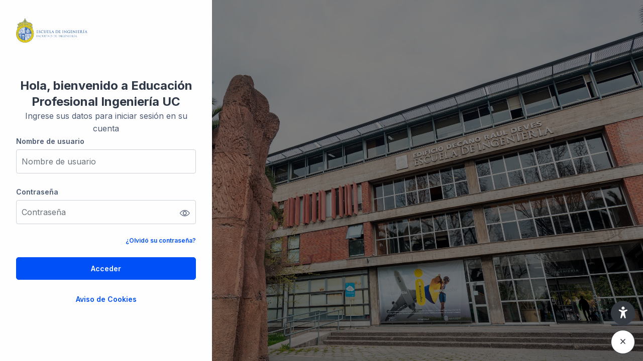

--- FILE ---
content_type: text/html; charset=utf-8
request_url: https://ep.ingenieriauc.cl/login/
body_size: 11332
content:
<!DOCTYPE html>

<html  dir="ltr" lang="es" xml:lang="es">
<head>
    <title>Entrar al sitio | EP Ingeniería UC</title>
    <link rel="shortcut icon" href="//ep.ingenieriauc.cl/pluginfile.php/1/theme_remui/faviconurl/1769596304/UC.svg" />
    <meta name="apple-itunes-app" content="app-id=6743213589, app-argument=https://ep.ingenieriauc.cl/login/index.php"/><link rel="manifest" href="https://ep.ingenieriauc.cl/admin/tool/mobile/mobile.webmanifest.php" /><meta http-equiv="Content-Type" content="text/html; charset=utf-8" />
<meta name="keywords" content="moodle, Entrar al sitio | EP Ingeniería UC" />
<link rel="stylesheet" type="text/css" href="https://ep.ingenieriauc.cl/theme/yui_combo.php?rollup/3.18.1/yui-moodlesimple-min.css" /><script id="firstthemesheet" type="text/css">/** Required in order to fix style inclusion problems in IE with YUI **/</script><link rel="stylesheet" type="text/css" href="https://ep.ingenieriauc.cl/theme/styles.php/remui/1769596304_1/all" />
<link rel="stylesheet" type="text/css" href="https://ep.ingenieriauc.cl/course/format/onetopic/styles.php" />
<script>
//<![CDATA[
var M = {}; M.yui = {};
M.pageloadstarttime = new Date();
M.cfg = {"wwwroot":"https:\/\/ep.ingenieriauc.cl","apibase":"https:\/\/ep.ingenieriauc.cl\/r.php\/api","homeurl":{},"sesskey":"FyHikxcPDX","sessiontimeout":"7200","sessiontimeoutwarning":1200,"themerev":"1769596304","slasharguments":1,"theme":"remui","iconsystemmodule":"core\/icon_system_fontawesome","jsrev":"1769596304","admin":"admin","svgicons":true,"usertimezone":"Am\u00e9rica\/Santiago","language":"es","courseId":1,"courseContextId":2,"contextid":1,"contextInstanceId":0,"langrev":1769596304,"templaterev":"1769596304","siteId":1,"userId":0};var yui1ConfigFn = function(me) {if(/-skin|reset|fonts|grids|base/.test(me.name)){me.type='css';me.path=me.path.replace(/\.js/,'.css');me.path=me.path.replace(/\/yui2-skin/,'/assets/skins/sam/yui2-skin')}};
var yui2ConfigFn = function(me) {var parts=me.name.replace(/^moodle-/,'').split('-'),component=parts.shift(),module=parts[0],min='-min';if(/-(skin|core)$/.test(me.name)){parts.pop();me.type='css';min=''}
if(module){var filename=parts.join('-');me.path=component+'/'+module+'/'+filename+min+'.'+me.type}else{me.path=component+'/'+component+'.'+me.type}};
YUI_config = {"debug":false,"base":"https:\/\/ep.ingenieriauc.cl\/lib\/yuilib\/3.18.1\/","comboBase":"https:\/\/ep.ingenieriauc.cl\/theme\/yui_combo.php?","combine":true,"filter":null,"insertBefore":"firstthemesheet","groups":{"yui2":{"base":"https:\/\/ep.ingenieriauc.cl\/lib\/yuilib\/2in3\/2.9.0\/build\/","comboBase":"https:\/\/ep.ingenieriauc.cl\/theme\/yui_combo.php?","combine":true,"ext":false,"root":"2in3\/2.9.0\/build\/","patterns":{"yui2-":{"group":"yui2","configFn":yui1ConfigFn}}},"moodle":{"name":"moodle","base":"https:\/\/ep.ingenieriauc.cl\/theme\/yui_combo.php?m\/1769596304\/","combine":true,"comboBase":"https:\/\/ep.ingenieriauc.cl\/theme\/yui_combo.php?","ext":false,"root":"m\/1769596304\/","patterns":{"moodle-":{"group":"moodle","configFn":yui2ConfigFn}},"filter":null,"modules":{"moodle-core-lockscroll":{"requires":["plugin","base-build"]},"moodle-core-actionmenu":{"requires":["base","event","node-event-simulate"]},"moodle-core-chooserdialogue":{"requires":["base","panel","moodle-core-notification"]},"moodle-core-event":{"requires":["event-custom"]},"moodle-core-dragdrop":{"requires":["base","node","io","dom","dd","event-key","event-focus","moodle-core-notification"]},"moodle-core-notification":{"requires":["moodle-core-notification-dialogue","moodle-core-notification-alert","moodle-core-notification-confirm","moodle-core-notification-exception","moodle-core-notification-ajaxexception"]},"moodle-core-notification-dialogue":{"requires":["base","node","panel","escape","event-key","dd-plugin","moodle-core-widget-focusafterclose","moodle-core-lockscroll"]},"moodle-core-notification-alert":{"requires":["moodle-core-notification-dialogue"]},"moodle-core-notification-confirm":{"requires":["moodle-core-notification-dialogue"]},"moodle-core-notification-exception":{"requires":["moodle-core-notification-dialogue"]},"moodle-core-notification-ajaxexception":{"requires":["moodle-core-notification-dialogue"]},"moodle-core-blocks":{"requires":["base","node","io","dom","dd","dd-scroll","moodle-core-dragdrop","moodle-core-notification"]},"moodle-core-maintenancemodetimer":{"requires":["base","node"]},"moodle-core-handlebars":{"condition":{"trigger":"handlebars","when":"after"}},"moodle-core_availability-form":{"requires":["base","node","event","event-delegate","panel","moodle-core-notification-dialogue","json"]},"moodle-course-management":{"requires":["base","node","io-base","moodle-core-notification-exception","json-parse","dd-constrain","dd-proxy","dd-drop","dd-delegate","node-event-delegate"]},"moodle-course-dragdrop":{"requires":["base","node","io","dom","dd","dd-scroll","moodle-core-dragdrop","moodle-core-notification","moodle-course-coursebase","moodle-course-util"]},"moodle-course-util":{"requires":["node"],"use":["moodle-course-util-base"],"submodules":{"moodle-course-util-base":{},"moodle-course-util-section":{"requires":["node","moodle-course-util-base"]},"moodle-course-util-cm":{"requires":["node","moodle-course-util-base"]}}},"moodle-course-categoryexpander":{"requires":["node","event-key"]},"moodle-form-dateselector":{"requires":["base","node","overlay","calendar"]},"moodle-form-shortforms":{"requires":["node","base","selector-css3","moodle-core-event"]},"moodle-question-chooser":{"requires":["moodle-core-chooserdialogue"]},"moodle-question-searchform":{"requires":["base","node"]},"moodle-availability_completion-form":{"requires":["base","node","event","moodle-core_availability-form"]},"moodle-availability_date-form":{"requires":["base","node","event","io","moodle-core_availability-form"]},"moodle-availability_grade-form":{"requires":["base","node","event","moodle-core_availability-form"]},"moodle-availability_group-form":{"requires":["base","node","event","moodle-core_availability-form"]},"moodle-availability_grouping-form":{"requires":["base","node","event","moodle-core_availability-form"]},"moodle-availability_profile-form":{"requires":["base","node","event","moodle-core_availability-form"]},"moodle-mod_assign-history":{"requires":["node","transition"]},"moodle-mod_attendance-groupfilter":{"requires":["base","node"]},"moodle-mod_checklist-linkselect":{"requires":["node","event-valuechange"]},"moodle-mod_customcert-rearrange":{"requires":["dd-delegate","dd-drag"]},"moodle-mod_quiz-autosave":{"requires":["base","node","event","event-valuechange","node-event-delegate","io-form","datatype-date-format"]},"moodle-mod_quiz-dragdrop":{"requires":["base","node","io","dom","dd","dd-scroll","moodle-core-dragdrop","moodle-core-notification","moodle-mod_quiz-quizbase","moodle-mod_quiz-util-base","moodle-mod_quiz-util-page","moodle-mod_quiz-util-slot","moodle-course-util"]},"moodle-mod_quiz-questionchooser":{"requires":["moodle-core-chooserdialogue","moodle-mod_quiz-util","querystring-parse"]},"moodle-mod_quiz-quizbase":{"requires":["base","node"]},"moodle-mod_quiz-util":{"requires":["node","moodle-core-actionmenu"],"use":["moodle-mod_quiz-util-base"],"submodules":{"moodle-mod_quiz-util-base":{},"moodle-mod_quiz-util-slot":{"requires":["node","moodle-mod_quiz-util-base"]},"moodle-mod_quiz-util-page":{"requires":["node","moodle-mod_quiz-util-base"]}}},"moodle-mod_quiz-modform":{"requires":["base","node","event"]},"moodle-mod_quiz-toolboxes":{"requires":["base","node","event","event-key","io","moodle-mod_quiz-quizbase","moodle-mod_quiz-util-slot","moodle-core-notification-ajaxexception"]},"moodle-message_airnotifier-toolboxes":{"requires":["base","node","io"]},"moodle-editor_atto-rangy":{"requires":[]},"moodle-editor_atto-editor":{"requires":["node","transition","io","overlay","escape","event","event-simulate","event-custom","node-event-html5","node-event-simulate","yui-throttle","moodle-core-notification-dialogue","moodle-editor_atto-rangy","handlebars","timers","querystring-stringify"]},"moodle-editor_atto-plugin":{"requires":["node","base","escape","event","event-outside","handlebars","event-custom","timers","moodle-editor_atto-menu"]},"moodle-editor_atto-menu":{"requires":["moodle-core-notification-dialogue","node","event","event-custom"]},"moodle-report_eventlist-eventfilter":{"requires":["base","event","node","node-event-delegate","datatable","autocomplete","autocomplete-filters"]},"moodle-report_loglive-fetchlogs":{"requires":["base","event","node","io","node-event-delegate"]},"moodle-gradereport_history-userselector":{"requires":["escape","event-delegate","event-key","handlebars","io-base","json-parse","moodle-core-notification-dialogue"]},"moodle-qbank_editquestion-chooser":{"requires":["moodle-core-chooserdialogue"]},"moodle-tool_lp-dragdrop-reorder":{"requires":["moodle-core-dragdrop"]},"moodle-assignfeedback_editpdf-editor":{"requires":["base","event","node","io","graphics","json","event-move","event-resize","transition","querystring-stringify-simple","moodle-core-notification-dialog","moodle-core-notification-alert","moodle-core-notification-warning","moodle-core-notification-exception","moodle-core-notification-ajaxexception"]},"moodle-atto_accessibilitychecker-button":{"requires":["color-base","moodle-editor_atto-plugin"]},"moodle-atto_accessibilityhelper-button":{"requires":["moodle-editor_atto-plugin"]},"moodle-atto_align-button":{"requires":["moodle-editor_atto-plugin"]},"moodle-atto_bold-button":{"requires":["moodle-editor_atto-plugin"]},"moodle-atto_charmap-button":{"requires":["moodle-editor_atto-plugin"]},"moodle-atto_clear-button":{"requires":["moodle-editor_atto-plugin"]},"moodle-atto_collapse-button":{"requires":["moodle-editor_atto-plugin"]},"moodle-atto_emojipicker-button":{"requires":["moodle-editor_atto-plugin"]},"moodle-atto_emoticon-button":{"requires":["moodle-editor_atto-plugin"]},"moodle-atto_equation-button":{"requires":["moodle-editor_atto-plugin","moodle-core-event","io","event-valuechange","tabview","array-extras"]},"moodle-atto_h5p-button":{"requires":["moodle-editor_atto-plugin"]},"moodle-atto_html-beautify":{},"moodle-atto_html-button":{"requires":["promise","moodle-editor_atto-plugin","moodle-atto_html-beautify","moodle-atto_html-codemirror","event-valuechange"]},"moodle-atto_html-codemirror":{"requires":["moodle-atto_html-codemirror-skin"]},"moodle-atto_image-button":{"requires":["moodle-editor_atto-plugin"]},"moodle-atto_indent-button":{"requires":["moodle-editor_atto-plugin"]},"moodle-atto_italic-button":{"requires":["moodle-editor_atto-plugin"]},"moodle-atto_link-button":{"requires":["moodle-editor_atto-plugin"]},"moodle-atto_managefiles-usedfiles":{"requires":["node","escape"]},"moodle-atto_managefiles-button":{"requires":["moodle-editor_atto-plugin"]},"moodle-atto_media-button":{"requires":["moodle-editor_atto-plugin","moodle-form-shortforms"]},"moodle-atto_noautolink-button":{"requires":["moodle-editor_atto-plugin"]},"moodle-atto_orderedlist-button":{"requires":["moodle-editor_atto-plugin"]},"moodle-atto_recordrtc-recording":{"requires":["moodle-atto_recordrtc-button"]},"moodle-atto_recordrtc-button":{"requires":["moodle-editor_atto-plugin","moodle-atto_recordrtc-recording"]},"moodle-atto_rtl-button":{"requires":["moodle-editor_atto-plugin"]},"moodle-atto_strike-button":{"requires":["moodle-editor_atto-plugin"]},"moodle-atto_subscript-button":{"requires":["moodle-editor_atto-plugin"]},"moodle-atto_superscript-button":{"requires":["moodle-editor_atto-plugin"]},"moodle-atto_table-button":{"requires":["moodle-editor_atto-plugin","moodle-editor_atto-menu","event","event-valuechange"]},"moodle-atto_teamsmeeting-button":{"requires":["moodle-editor_atto-plugin"]},"moodle-atto_title-button":{"requires":["moodle-editor_atto-plugin"]},"moodle-atto_underline-button":{"requires":["moodle-editor_atto-plugin"]},"moodle-atto_undo-button":{"requires":["moodle-editor_atto-plugin"]},"moodle-atto_unorderedlist-button":{"requires":["moodle-editor_atto-plugin"]}}},"gallery":{"name":"gallery","base":"https:\/\/ep.ingenieriauc.cl\/lib\/yuilib\/gallery\/","combine":true,"comboBase":"https:\/\/ep.ingenieriauc.cl\/theme\/yui_combo.php?","ext":false,"root":"gallery\/1769596304\/","patterns":{"gallery-":{"group":"gallery"}}}},"modules":{"core_filepicker":{"name":"core_filepicker","fullpath":"https:\/\/ep.ingenieriauc.cl\/lib\/javascript.php\/1769596304\/repository\/filepicker.js","requires":["base","node","node-event-simulate","json","async-queue","io-base","io-upload-iframe","io-form","yui2-treeview","panel","cookie","datatable","datatable-sort","resize-plugin","dd-plugin","escape","moodle-core_filepicker","moodle-core-notification-dialogue"]},"core_comment":{"name":"core_comment","fullpath":"https:\/\/ep.ingenieriauc.cl\/lib\/javascript.php\/1769596304\/comment\/comment.js","requires":["base","io-base","node","json","yui2-animation","overlay","escape"]}},"logInclude":[],"logExclude":[],"logLevel":null};
M.yui.loader = {modules: {}};

//]]>
</script>

<meta name="robots" content="noindex" />
<!-- Google tag (gtag.js) -->
<script async src="https://www.googletagmanager.com/gtag/js?id=G-F869SW4DP4"></script>
<script>
  window.dataLayer = window.dataLayer || [];
  function gtag(){dataLayer.push(arguments);}
  gtag('js', new Date());

  gtag('config', 'G-F869SW4DP4');
</script>


<!-- Se añade para solucionar la pantalla del visor -->
<style>
#page-mod-assign-grader {
  .embedded-main {
    height: 100vh;
  }
}
</style><meta name="robots" content="noindex" />
    <meta name="viewport" content="width=device-width, initial-scale=1.0">
    <style>
            @import "https://fonts.googleapis.com/css?family=Inter:100,200,300,400,500,600,700,800,900";
    </style>
</head>

<body  id="page-login-index" class="format-site  path-login chrome dir-ltr lang-es yui-skin-sam yui3-skin-sam ep-ingenieriauc-cl pagelayout-login course-1 context-1 notloggedin theme main-area-bg loginleft">
<div class="toast-wrapper mx-auto py-0 fixed-top" role="status" aria-live="polite"></div>

<div id="page-wrapper">

    <div>
    <a class="sr-only sr-only-focusable" href="#maincontent">Salta al contenido principal</a>
</div><script src="https://ep.ingenieriauc.cl/lib/javascript.php/1769596304/lib/polyfills/polyfill.js"></script>
<script src="https://ep.ingenieriauc.cl/theme/yui_combo.php?rollup/3.18.1/yui-moodlesimple-min.js"></script><script src="https://ep.ingenieriauc.cl/lib/javascript.php/1769596304/lib/javascript-static.js"></script>
<script>
//<![CDATA[
document.body.className += ' jsenabled';
//]]>
</script>



    <div id="page" class="container-fluid mt-0">
        <div id="page-content" class="row">
            <div id="region-main-box" class="col-12">
                <section id="region-main" class="col-12 h-100" aria-label="Contenido">
                <div class="login-wrapper">
                    <div class="login-container">
                        <div class="logo-area r-mb-16">
                                    <img src="//ep.ingenieriauc.cl/pluginfile.php/1/theme_remui/loginpanellogo/1769596304/Esc.%20Ingenieria-07%20%281%29.png" class="navbar-brand-logo logo">



                        </div>
                        <div role="main"><span id="maincontent"></span><div class="loginform d-flex flex-column flex-gap-8">
    <div class="login-welcome-wrapper d-flex flex-column flex-gap-1 text-center">
        <h2 class="h-bold-3 m-0">
            Hola, bienvenido a Educación Profesional Ingeniería UC
        </h2>
        <p class="para-regular-3 m-0">Ingrese sus datos para iniciar sesión en su cuenta</p>
    </div>
    <form class="login-form" action="https://ep.ingenieriauc.cl/login/index.php" method="post" id="login">
        <input type="hidden" name="logintoken" value="cTRTTa9yDHXoFxExLPLUXKnJG9ceeKMH">
        <div class="login-form-username form-group">
            <label for="username" class="sr-only">
                    Nombre de usuario
            </label>
            <label class="text-link-semibold form-label-color" tabindex="-1">
                    Nombre de usuario
            </label>
            <input type="text" name="username" id="username" class="form-control form-control-lg" value="" placeholder="Nombre de usuario" autocomplete="username">
        </div>
        <div class="login-form-password form-group">
            <label for="password" class="sr-only">Contraseña</label>
            <label class="text-link-semibold form-label-color" tabindex="-1">
                Contraseña
            </label>
            <div class="position-relative password-field-eye">
                <input type="password" name="password" id="password" value="" class="form-control form-control-lg" placeholder="Contraseña" autocomplete="current-password">
                <span class="edw-icon edw-icon-Show show-password-icon"></span>
            </div>
        </div>
        <div class="login-form-forgotpassword form-group text-right small-info-semibold">
            <a href="https://ep.ingenieriauc.cl/login/forgot_password.php">¿Olvidó su contraseña?</a>
        </div>
        <div class="login-form-submit form-group">
            <button class="btn btn-primary btn-lg btn-block" type="submit" id="loginbtn">Acceder</button>
        </div>
    </form>

    <div>
    </div>
    <div class="d-flex justify-content-center flex-gap-8 cookies-section">
        <a class="text-link-semibold" href="#"  data-modal="alert" data-modal-title-str='["cookiesenabled", "core"]'  data-modal-content-str='["cookiesenabled_help_html", "core"]'>Aviso de Cookies</a>
    </div>
</div></div>
                    </div>
                    <div class="login-description-container">
                    </div>
                </div>
                </section>
            </div>
        </div>
    </div>
    
    <footer id="page-footer" class="footer-popover ">
        <div class="footer-container container">
            <div class="floating-buttons-wrapper closed px-3">
                <button id="gotop" class="btn btn-primary btn-floating d-none" aria-label="Ir arriba" role="button" title="Ir arriba">
                    <span class="edw-icon edw-icon-UpArrow"></span>
                    <span class="btn-floating-text">Ir arriba</span>
                </button>
    
    
                <button class="btn btn-floating d-none d-md-flex moodlehelpbtn" data-action="footer-popover" aria-label="Mostrar pie de página" data-region="footer-container-popover" >
                    <span class="edw-icon edw-icon-Cancel"></span>
                    <span class="edw-icon edw-icon-Help"></span>
                    <span class="btn-floating-text">Ayuda de Moodle</span>
                </button>
    
    
                <button id="menu-btn" class="btn btn-floating button closed">
                    <span class="edw-icon edw-icon-menu-2"></span>
                    <span class="edw-icon edw-icon-Cancel large"></span>
                </button>
            </div>
            <div class="footer-content-popover container" data-region="footer-content-popover">
                <div class="footer-section ">
                    <!--
                    -->
    
    
                        <div class="footer-popover-section-links"><div class="popover-icon-wrapper"><span><i class="icon fa edw-icon edw-icon-Email fa-fw " aria-hidden="true" ></i></span></div><a href="https://ep.ingenieriauc.cl/user/contactsitesupport.php">Contactar con el soporte del sitio</a></div>
                </div>
                <div class="footer-section">
                    <div class="logininfo">
                        <div class="logininfo">Usted no se ha identificado.</div>
                    </div>
                    <div class="tool_usertours-resettourcontainer">
                    </div>
    
                    
                    <script>
//<![CDATA[
var require = {
    baseUrl : 'https://ep.ingenieriauc.cl/lib/requirejs.php/1769596304/',
    // We only support AMD modules with an explicit define() statement.
    enforceDefine: true,
    skipDataMain: true,
    waitSeconds : 0,

    paths: {
        jquery: 'https://ep.ingenieriauc.cl/lib/javascript.php/1769596304/lib/jquery/jquery-3.7.1.min',
        jqueryui: 'https://ep.ingenieriauc.cl/lib/javascript.php/1769596304/lib/jquery/ui-1.13.2/jquery-ui.min',
        jqueryprivate: 'https://ep.ingenieriauc.cl/lib/javascript.php/1769596304/lib/requirejs/jquery-private'
    },

    // Custom jquery config map.
    map: {
      // '*' means all modules will get 'jqueryprivate'
      // for their 'jquery' dependency.
      '*': { jquery: 'jqueryprivate' },

      // 'jquery-private' wants the real jQuery module
      // though. If this line was not here, there would
      // be an unresolvable cyclic dependency.
      jqueryprivate: { jquery: 'jquery' }
    }
};

//]]>
</script>
<script src="https://ep.ingenieriauc.cl/lib/javascript.php/1769596304/lib/requirejs/require.min.js"></script>
<script>
//<![CDATA[
M.util.js_pending("core/first");
require(['core/first'], function() {
require(['core/prefetch'])
;
M.util.js_pending('filter_mathjaxloader/loader'); require(['filter_mathjaxloader/loader'], function(amd) {amd.configure({"mathjaxconfig":"\nMathJax.Hub.Config({\n    config: [\"Accessible.js\", \"Safe.js\"],\n    errorSettings: { message: [\"!\"] },\n    skipStartupTypeset: true,\n    messageStyle: \"none\"\n});\n","lang":"es"}); M.util.js_complete('filter_mathjaxloader/loader');});;
require(["media_videojs/loader"], function(loader) {
    loader.setUp('es');
});;
M.util.js_pending('theme_remui/edw_aw_helper'); require(['theme_remui/edw_aw_helper'], function(amd) {amd.init(false, true, false); M.util.js_complete('theme_remui/edw_aw_helper');});;

require(['jquery', 'theme_remui/footer-popover'], function($, FooterPopover) {
    FooterPopover.init();
    let storedata = JSON.parse(localStorage.getItem("remuiFloatingMenu"));
    $(document).ready(function() {
        setTimeout(function(){
            $(".btn-floating.open").removeClass('open');
        }, 2000);

        var $wrapper = $('.floating-buttons-wrapper');
        var $menuBtn = $('#menu-btn');
        var autoOpenTimeout = null;
        var fadeTimeout = null;
        var autoCloseTimeout = null;
        var scrollStart = null;
        var scrollThreshold = 250; // 250px; 
        var isSmallViewport = function() {
            return window.innerWidth <= 1024; //1024px
        };
        var $beaconbtn = $('.btn-floating.beaconbtn');

        if ($wrapper.length && $menuBtn.length) {
            function resetScrollWatcher() {
                scrollStart = $(window).scrollTop();
            }

            // Helpers to open / close the floating menu.
            function openMenu() {
                $wrapper.removeClass('closed').addClass('open');
                $menuBtn.addClass('is-active');
                $wrapper.removeClass('dimmed');
                resetScrollWatcher();
                startInactivityTimers();
            }

            function closeMenu() {
                $wrapper.removeClass('open').addClass('closed');
                $menuBtn.removeClass('is-active');
                $wrapper.removeClass('dimmed');
                clearInactivityTimers();
                scrollStart = null;
            }

            function cancelTimers() {
                if (autoOpenTimeout) {
                    clearTimeout(autoOpenTimeout);
                    autoOpenTimeout = null;
                }
                clearInactivityTimers();
            }

            function clearInactivityTimers() {
                if (fadeTimeout) {
                    clearTimeout(fadeTimeout);
                    fadeTimeout = null;
                }
                if (autoCloseTimeout) {
                    clearTimeout(autoCloseTimeout);
                    autoCloseTimeout = null;
                }
            }

            function startInactivityTimers() {
                clearInactivityTimers();
                // If wrapper is actively hovered/engaged, don't schedule dim/collapse.
                if ($wrapper.hasClass('edwactive')) {
                    return;
                }
                // For small viewports (tablet / mobile) collapse after 15s.
                if (isSmallViewport()) {
                    fadeTimeout = setTimeout(function() {
                        if ($wrapper.hasClass('open') && !$wrapper.hasClass('edwactive')) {
                            closeMenu();
                        }
                    }, 15000);
                    return;
                }
                // Desktop: dim after 15s of no interaction.
                fadeTimeout = setTimeout(function() {
                    if ($wrapper.hasClass('open') && !$wrapper.hasClass('edwactive')) {
                        $wrapper.addClass('dimmed');
                    }
                }, 15000);
                // Auto close after 60s of no interaction.
                autoCloseTimeout = setTimeout(function() {
                    if ($wrapper.hasClass('open') && !$wrapper.hasClass('edwactive')) {
                        closeMenu();
                    }
                }, 60000);
            }

            // Hovering the floating area marks as active, resets dim and timers.
            $wrapper
                .on('mouseover', function() {
                    if ($wrapper.hasClass('open')) {
                        $wrapper.addClass('edwactive');
                        $wrapper.removeClass('dimmed');
                        startInactivityTimers();
                    }
                })
                .on('mouseleave', function() {
                    // On leaving, clear active state and restart inactivity timers.
                    $wrapper.removeClass('edwactive');
                    if ($wrapper.hasClass('open')) {
                        startInactivityTimers();
                    }
                });

            // Click toggle API used by the menu button.
            var toggleMenu = function() {
                cancelTimers();
                $wrapper.hasClass('open') ? closeMenu() : openMenu();
            };
            window.menu = toggleMenu;
            $menuBtn.on('click', toggleMenu);

            // Close the floating menu when the user scrolls beyond a threshold.
            $(window).on('scroll.footerMenu', function() {
                if (!$wrapper.hasClass('open')) {
                    return;
                }

                if ($beaconbtn.hasClass('show')) {
                    return;
                }

                if (scrollStart === null) {
                    resetScrollWatcher();
                    return;
                }

                var delta = Math.abs($(window).scrollTop() - scrollStart);
                if (delta >= scrollThreshold) {
                    cancelTimers();
                    closeMenu();
                }
            });

            // Automatically expand the menu once and collapse again. 

            const storageKey = 'remuiFloatingMenu';
            const isGuestHomepage = $('body').hasClass('notloggedin');

            function getStoredData() {
                try {
                    return JSON.parse(localStorage.getItem(storageKey)) || {};
                } catch (e) {
                    return {};
                }
            }

            function setStoredData(data) {
                try {
                    localStorage.setItem(storageKey, JSON.stringify(data));
                } catch (e) {
                    // Ignore storage errors (e.g., private mode).
                }
            }

            const getIconCount = () => $wrapper.find('.btn-floating').length;

            function triggerAutoOpen() {
                openMenu();
                setTimeout(function() {
                    if ($wrapper.hasClass('open')) {
                        closeMenu();
                    }
                }, 2500);
            }

            if(storedata === null){
                storedata = { meta: { guestOpened: false, loggedInOpened: false, maxCount: 0 } };
            }
            const stored = storedata;
            const currentCount = getIconCount();
            let shouldAutoOpen = false;
            let shouldPersist = false;

            // Guest (logged-out) page: open once.
            if (isGuestHomepage && !stored.meta.guestOpened) {
                shouldAutoOpen = true;
                stored.meta.guestOpened = true;
                shouldPersist = true;
            }

            // Logged-in (any page) first time: open once.
            if (!isGuestHomepage && !stored.meta.loggedInOpened) {
                shouldAutoOpen = true;
                stored.meta.loggedInOpened = true;
                shouldPersist = true;
            }

            // If current icons exceed recorded max, open.
            if (!shouldAutoOpen && currentCount > (stored.meta.maxCount || 0)) {
                shouldAutoOpen = true;
                shouldPersist = true;
            }

            if (shouldAutoOpen) {
                triggerAutoOpen();
            }

            // Update the global max count.
            if (currentCount > (stored.meta.maxCount || 0)) {
                stored.meta.maxCount = currentCount;
                shouldPersist = true;
            }

            setStoredData(stored);
        }
    });
});



;

require(['jquery', 'core/ajax', 'core/toast'], function($, Ajax, Toast) {
    $(document).ready(function() {
        // Helper to ensure class is only removed when no toasts are visible
        function cleanupFooterToastClass() {
            setTimeout(function() {
                if ($('.toast-wrapper .toast.show').length === 0) {
                    $('.toast-wrapper').removeClass('footer-bottom-toast');
                }
            }, 50); // slight delay to allow for DOM update
        }

        // Handle subscribe form submission
        $(document).on('submit', '.email-subscribe-form', function(e) {
            e.preventDefault(); // Prevent default form submission

            var $form = $(this);
            var $emailInput = $form.find('input[type="email"]');
            var $submitBtn = $form.find('.subscribe-btn');
            var email = $emailInput.val().trim();

            // Basic email validation
            if (!email || !isValidEmail(email)) {
                Toast.add('Please enter a valid email address', {
                    delay: 3000,
                    closeButton: true,
                    type: 'error'
                });
                setTimeout(function() {
                    $('.toast-wrapper').addClass('footer-bottom-toast');
                }, 10);
                return;
            }

            // Disable submit button to prevent multiple submissions
            $submitBtn.prop('disabled', true).text('Subscribing...');

            // Get the action URL from the subscribe button href
            var actionUrl = $submitBtn.attr('href');
            if (!actionUrl) {
                Toast.add('Subscribe URL not configured. Please contact administrator.', {
                    delay: 3000,
                    closeButton: true,
                    type: 'error'
                });
                setTimeout(function() {
                    $('.toast-wrapper').addClass('footer-bottom-toast');
                }, 10);
                $submitBtn.prop('disabled', false).text('Subscribe');
                return;
            }

            // Prepare form data
            var formData = {
                email: email
            };

            // Make AJAX request to the form URL
            $.ajax({
                url: actionUrl,
                type: 'POST',
                data: formData,
                dataType: 'json',
                success: function(response) {
                    console.log('Subscribe response:', response);

                    if (response && response.success) {
                        // Success
                        Toast.add(response.message || 'Form submitted successfully! Thank you for subscribing.', {
                            delay: 4000,
                            closeButton: true,
                            type: 'success'
                        });
                        setTimeout(function() {
                            $('.toast-wrapper').addClass('footer-bottom-toast');
                        }, 10);

                        // Clear the form
                        $emailInput.val('');
                    } else {
                        // Handle success: false response
                        Toast.add(response.message || 'There was an issue with your subscription.', {
                            delay: 3000,
                            closeButton: true,
                            type: 'error'
                        });
                        setTimeout(function() {
                            $('.toast-wrapper').addClass('footer-bottom-toast');
                        }, 10);
                    }
                },
                error: function(xhr, status, error) {
                    // Error handling
                    console.error('Subscribe error:', error);
                    console.error('Response text:', xhr.responseText);

                    Toast.add('Sorry, there was an error submitting your subscription. Please try again.', {
                        delay: 3000,
                        closeButton: true,
                        type: 'error'
                    });
                    setTimeout(function() {
                        $('.toast-wrapper').addClass('footer-bottom-toast');
                    }, 10);
                },
                complete: function() {
                    // Re-enable submit button
                    $submitBtn.prop('disabled', false).text('Subscribe');
                }
            });
        });

        // Listen for toast hidden event to clean up the class
        $(document).on('hidden.bs.toast', '.toast', function() {
            cleanupFooterToastClass();
        });

        // Email validation function
        function isValidEmail(email) {
            var emailRegex = /^[^\s@]+@[^\s@]+\.[^\s@]+$/;
            return emailRegex.test(email);
        }
    });
});
;

M.util.js_pending('theme_remui/loader');
require(['theme_remui/loader'], function() {
  M.util.js_complete('theme_remui/loader');
    var summaryheight = $('.login-description-content').height();

    if (summaryheight > 295 && $(window).width() < 576) {
        $('.login-description').find('#readmorebtn').removeClass('d-none');
        $('.login-description-content').addClass('summary-collapsed').removeClass('summary-expanded');
    }
    $('.login-description #readmorebtn').on('click', function() {
        $('.login-description-content').addClass('summary-expanded').removeClass('summary-collapsed');
        $('.login-description').find('#readmorebtn').addClass('d-none');
        $('.login-description').find('#readlessbtn').removeClass('d-none');
    });
    $('.login-description #readlessbtn').on('click', function () {
        $('.login-description-content').addClass('summary-collapsed').removeClass('summary-expanded');
        $('.login-description').find('#readmorebtn').removeClass('d-none');
        $('.login-description').find('#readlessbtn').addClass('d-none');
    });
});
;

    require(['core_form/submit'], function(Submit) {
        Submit.init("loginbtn");
        Submit.init("loginguestbtn");
    });
;
M.util.js_pending('core/notification'); require(['core/notification'], function(amd) {amd.init(1, []); M.util.js_complete('core/notification');});;
M.util.js_pending('core/log'); require(['core/log'], function(amd) {amd.setConfig({"level":"warn"}); M.util.js_complete('core/log');});;
M.util.js_pending('core/page_global'); require(['core/page_global'], function(amd) {amd.init(); M.util.js_complete('core/page_global');});;
M.util.js_pending('core/utility'); require(['core/utility'], function(amd) {M.util.js_complete('core/utility');});;
M.util.js_pending('core/storage_validation'); require(['core/storage_validation'], function(amd) {amd.init(null); M.util.js_complete('core/storage_validation');});
    M.util.js_complete("core/first");
});
//]]>
</script>
<script src="https://cdn.jsdelivr.net/npm/mathjax@2.7.9/MathJax.js?delayStartupUntil=configured"></script>
<script src="https://ep.ingenieriauc.cl/lib/javascript.php/1769596304/theme/remui/js/edw_aw.js"></script>
<script>
//<![CDATA[
M.str = {"moodle":{"lastmodified":"\u00daltima modificaci\u00f3n","name":"Nombre","error":"Error","info":"Informaci\u00f3n","yes":"S\u00ed","no":"No","cancel":"Cancelar","confirm":"Confirmar","areyousure":"\u00bfEst\u00e1 seguro?","closebuttontitle":"Cerrar","unknownerror":"Error desconocido","file":"Archivo","url":"URL","collapseall":"Colapsar todo","expandall":"Expandir todo"},"repository":{"type":"Tipo","size":"Tama\u00f1o","invalidjson":"Cadena JSON no v\u00e1lida","nofilesattached":"No se han adjuntado archivos","filepicker":"Selector de archivos","logout":"Salir","nofilesavailable":"No hay archivos disponibles","norepositoriesavailable":"Lo sentimos, ninguno de sus repositorios actuales puede devolver archivos en el formato solicitado.","fileexistsdialogheader":"El archivo existe","fileexistsdialog_editor":"Un archivo con ese nombre ha sido anexado al texto que Usted est\u00e1 editando","fileexistsdialog_filemanager":"Ya ha sido anexado un archivo con ese nombre","renameto":"Cambiar el nombre a \"{$a}\"","referencesexist":"Existen {$a} enlaces a este archivo","select":"Seleccionar"},"admin":{"confirmdeletecomments":"\u00bfSeguro que quiere eliminar el\/los comentario(s) seleccionados?","confirmation":"Confirmaci\u00f3n"},"theme_remui":{"disable-aw-for-me":"Deshabilitar la herramienta de accesibilidad para m\u00ed","enable-aw-for-me":"Habilitar la herramienta de accesibilidad para m\u00ed","enable-aw-for-me-notice":"La herramienta de accesibilidad est\u00e1 habilitada.","disable-aw-for-me-notice":"La herramienta de accesibilidad est\u00e1 deshabilitada."},"debug":{"debuginfo":"Informaci\u00f3n de depuraci\u00f3n","line":"L\u00ednea","stacktrace":"Trazado de la pila (stack)"},"langconfig":{"labelsep":":"}};
//]]>
</script>
<script>
//<![CDATA[
var remuiFontSelect = "1";var remuiFontName = "Inter";
//]]>
</script>
<script>
//<![CDATA[
(function() {M.util.help_popups.setup(Y);
 M.util.js_pending('random697baf68e545e2'); Y.on('domready', function() { M.util.js_complete("init");  M.util.js_complete('random697baf68e545e2'); });
})();
//]]>
</script>

    
                </div>
                <div class="footer-section ">
                    <div class="footer-poweredby">Desarrollado por <a href="https://moodle.com">Moodle</a></div>
    
                </div>
            </div>
            <div class="footer-mainsection-wrapper">
            </div>
            <div class="footer-secondarysection-wrapper">
            </div>
            
        </div>
    </footer>
    
</div>


</body></html>

--- FILE ---
content_type: application/javascript; charset=utf-8
request_url: https://ep.ingenieriauc.cl/lib/javascript.php/1769596304/theme/remui/js/edw_aw.js
body_size: 74487
content:

/*!
 * Sienna Accessibility Widget v1.1
 * (c) 2024 Benny Luk
 * License: GNU
 * Home Page : https://accessibility-widget.pages.dev/
 * Repository: git+https://github.com/bennyluk/Sienna-Accessibility-Widget.git
 *
 */
(()=>{"use strict";var t=function(){return((t=Object.assign||function(t){for(var e,i=1,n=arguments.length;i<n;i++)
for(var a in(e=arguments[i]))Object.prototype.hasOwnProperty.call(e,a)&&(t[a]=e[a]);return t}),t.apply(this,arguments));},e={},i="asw";function n(i){var n=t(t({},e),{states:t(t({},e.states),i)});return a(n),n}
function a(n){(e=t(t({},e),n)),(function(t,e,i){var n=new Date();n.setTime(n.getTime()+24*i*60*60*1e3);var a="expires="+n.toUTCString();document.cookie=t+"="+e+";"+a+";path=/"})(i,JSON.stringify(e))}
function o(t){var i;return null===(i=null==e?void 0:e.states)||void 0===i?void 0:i[t]}
function s(t){if((void 0===t&&(t=!0),t))return e;var n=(function(t){for(var e=t+"=",i=decodeURIComponent(document.cookie).split(";"),n=0;n<i.length;n++){for(var a=i[n];" "==a.charAt(0);)a=a.substring(1);if(0==a.indexOf(e))return a.substring(e.length,a.length);}
return""})(i);return n&&(e=JSON.parse(n)),e}
function r(t){void 0===t&&(t=1),document.querySelectorAll("h1,h2,h3,h4,h5,h6,p,a,dl,dt,li,ol,th,td,span,blockquote,.asw-text").forEach(function(e){var i;if(!e.classList.contains("material-icons")&&!e.classList.contains("fa")){var n=Number(null!==(i=e.getAttribute("data-asw-orgFontSize"))&&void 0!==i?i:0);n||((n=parseInt(window.getComputedStyle(e).getPropertyValue("font-size"))),e.setAttribute("data-asw-orgFontSize",String(n)));var a=n*t;e.style["font-size"]=a+"px"}});var e=document.querySelector(".asw-amount");e&&(e.innerText="".concat((100*t).toFixed(0),"%"))}
function l(t){var e=t.id,i=t.css;if(i){var n=document.getElementById(e||"")||document.createElement("style");(n.innerHTML=i),n.id||((n.id=e),document.head.appendChild(n))}}
var c=["-o-","-ms-","-moz-","-webkit-",""],g=["filter"];function u(t){var e,i="";return(t&&((i+=(function(t){var e="";if(t){var i=function(i){(g.includes(i)?c:[""]).forEach(function(n){e+="".concat(n).concat(i,":").concat(t[i]," !important;")})};for(var n in t)i(n);}
return e})(t.styles)).length&&t.selector&&(i=(function(t){var e=t.selector,i=t.childrenSelector,n=void 0===i?[""]:i,a=t.css,o="";return(n.forEach(function(t){o+="".concat(e," ").concat(t,"{").concat(a,"}")}),o)})({selector:t.selector,childrenSelector:t.childrenSelector,css:i})),(i+=null!==(e=t.css)&&void 0!==e?e:"")),i)}
function d(t){var e,i=t.id,n=void 0===i?"":i,a=t.enable,o=void 0!==a&&a,s="asw-".concat(n);o?l({css:u(t),id:s}):null===(e=document.getElementById(s))||void 0===e||e.remove();document.documentElement.classList.toggle(s,o)}
var h=function(t,e,i){if(i||2===arguments.length)
for(var n,a=0,o=e.length;a<o;a++)(!n&&a in e)||(n||(n=Array.prototype.slice.call(e,0,a)),(n[a]=e[a]));return t.concat(n||Array.prototype.slice.call(e))},p=["","*:not(.material-icons, .icon, .edw-icon,.asw-menu,.asw-menu *, button.emoji-button, .info-about-box-wrapper p)"],m=["h1","h2","h3","h4","h5","h6",".wsite-headline",".wsite-content-title"],v=h(h([],m,!0),["img","p:not(.info-about-box-wrapper p)","i:not(.fa,.edw-icon,.icon)","svg","a","button:not(.asw-btn, .fa)","label","li","ol"],!1),contrastselectors_m=["h1","h2:not(.single-card.dark h2.sectionname)","h3","h4:not(.wd-camp-text)","h5","h6",".wsite-headline",".wsite-content-title"],contrastselectors=h(h([],contrastselectors_m,!0),["img:not(.expande-icon,,.collaps-icon,.questionflagimage,.activityicon, .qtype img, .choicelist .option-icon img,.navbar-brand-logo,.icon, .btn-icon img, .slider img.slide, .card-icon img, .icon-card img, .icon-box img, .icon img, .slider-sec-1 img, .btn-submitedit img, .edw-nav-icon-img, [class^='section-footer'] img, [class^='pattern'], .logo-box img,.epb-img-icon)","p:not(.section-feature-design-8 .name, .single-card.dark p, .section-team-design-5 p.name, .section-team-design-5 p.desc)","i:not(.fa,.edw-icon,.icon)","button .fa","a .edw-icon","a span:not(.thispageholder)","a .fa","svg:not(:has(image))",".social-icons-container.box-icon img","a:not(.edw-container .link-ref,.view-course-url,.blockurl,.aabtn,:empty, .edw-slide-control, :has(img), .single-card.dark a.align-middle, .single-card.dark .wdm-section-summary a.autolink)","button:not(.asw-btn, :has(image), :has(img), .subscribe-btn, .course-section-header .toggle-icon)","button .edw-icon",".asw-menu-btn .edw-icon",".btn-floating-text",".region-name-text","label:not(label[for^='item_qtype'])","li:not(.section, .section-summary, .subsection, .carousel-indicators li)","ol:not(.edw-carousel-indicators, .carousel-indicators)","ul:not(.course-content ul)",".recent-forums a div.text_to_html",".activity-availability div.expanded-content","td:not(.qtype)","tr","tr th","tr th span",".lesson-date-wrapper *","span.categoryname","span.feedback-text","span.availability-excerpt",".categoryfilter span","#feedback-highlighter span",".breadcrumb-item span",".testimonial-user-name",".toast-wrapper *",".stat-block .inner span",".popover-region-toggle",".popover-region-toggle .icon",".que .state",".que .grade","label span.typename",".edw-nav-tab-text",".edw-card-content-head",".faq-card .card-heading span"],!1),b={"dark-contrast":{styles:{color:"#FFF",fill:"#FFF","background-color":"#000"},childrenSelector:contrastselectors},"light-contrast":{styles:{color:"#000",fill:"#000","background-color":"#FFF"},childrenSelector:contrastselectors},"high-contrast":{styles:{filter:"contrast(125%)"}},"high-saturation":{styles:{filter:"saturate(200%)"}},"low-saturation":{styles:{filter:"saturate(50%)"}},monochrome:{styles:{filter:"grayscale(100%)"}},};var S=function(){return((S=Object.assign||function(t){for(var e,i=1,n=arguments.length;i<n;i++)
for(var a in(e=arguments[i]))Object.prototype.hasOwnProperty.call(e,a)&&(t[a]=e[a]);return t}),S.apply(this,arguments));};function w(){var t=s().states.contrast,e="",i=b[t];i&&(e=u(S(S({},i),{selector:"html.aws-filter"}))),l({css:e,id:"asw-filter-style"}),document.documentElement.classList.toggle("aws-filter",Boolean(t))}
var y=function(){return((y=Object.assign||function(t){for(var e,i=1,n=arguments.length;i<n;i++)
for(var a in(e=arguments[i]))Object.prototype.hasOwnProperty.call(e,a)&&(t[a]=e[a]);return t}),y.apply(this,arguments));},f={id:"stop-animations",selector:"html",childrenSelector:["*","*::before","*::after"],styles:{transition:"none","animation-fill-mode":"forwards","animation-iteration-count":"1","animation-duration":".01s"}};var k=function(){return((k=Object.assign||function(t){for(var e,i=1,n=arguments.length;i<n;i++)
for(var a in(e=arguments[i]))Object.prototype.hasOwnProperty.call(e,a)&&(t[a]=e[a]);return t}),k.apply(this,arguments));},A={id:"readable-font",selector:"html",childrenSelector:(function(t,e,i){if(i||2===arguments.length)
for(var n,a=0,o=e.length;a<o;a++)(!n&&a in e)||(n||(n=Array.prototype.slice.call(e,0,a)),(n[a]=e[a]));return t.concat(n||Array.prototype.slice.call(e))})(["","strong,.user-desc-lastseen-wrapper,.progress-data-wrapper,.progressbar-text-wrapper",".profile-info-item-wrapper","*:not(.material-icons,.fa,fa-*,.edw-icon)","span:not(.material-icons,.fa,.edw-icon, .icon, [class^='vjs'])","td","tr","#course-stats",".edw-stats-wrapper","span.categoryname",".edwiser-categories *:not(i.fa)",".edwiser-courses *:not(i.fa)",".review-approval-container",".lesson-date-wrapper",".modal-dialog",".toast-message",'.popover-region-content'],v,!0),styles:{"font-family":"OpenDyslexic3,Comic Sans MS,Arial,Helvetica,sans-serif"},css:'@font-face {font-family: OpenDyslexic3;src: url("https://website-widgets.pages.dev/fonts/OpenDyslexic3-Regular.woff") format("woff"), url("https://website-widgets.pages.dev/fonts/OpenDyslexic3-Regular.ttf") format("truetype");}',};var C=function(){return((C=Object.assign||function(t){for(var e,i=1,n=arguments.length;i<n;i++)
for(var a in(e=arguments[i]))Object.prototype.hasOwnProperty.call(e,a)&&(t[a]=e[a]);return t}),C.apply(this,arguments));},L={id:"big-cursor",selector:"body",childrenSelector:["*"],styles:{cursor:"url(\"data:image/svg+xml,%3Csvg xmlns='http://www.w3.org/2000/svg' width='98px' height='98px' viewBox='0 0 48 48'%3E%3Cpath fill='%23E0E0E0' d='M27.8 39.7c-.1 0-.2 0-.4-.1s-.4-.3-.6-.5l-3.7-8.6-4.5 4.2c-.1.2-.3.3-.6.3-.1 0-.3 0-.4-.1-.3-.1-.6-.5-.6-.9V12c0-.4.2-.8.6-.9.1-.1.3-.1.4-.1.2 0 .5.1.7.3l16 15c.3.3.4.7.3 1.1-.1.4-.5.6-.9.7l-6.3.6 3.9 8.5c.1.2.1.5 0 .8-.1.2-.3.5-.5.6l-2.9 1.3c-.2-.2-.4-.2-.5-.2z'/%3E%3Cpath fill='%23212121' d='m18 12 16 15-7.7.7 4.5 9.8-2.9 1.3-4.3-9.9L18 34V12m0-2c-.3 0-.5.1-.8.2-.7.3-1.2 1-1.2 1.8v22c0 .8.5 1.5 1.2 1.8.3.2.6.2.8.2.5 0 1-.2 1.4-.5l3.4-3.2 3.1 7.3c.2.5.6.9 1.1 1.1.2.1.5.1.7.1.3 0 .5-.1.8-.2l2.9-1.3c.5-.2.9-.6 1.1-1.1.2-.5.2-1.1 0-1.5l-3.3-7.2 4.9-.4c.8-.1 1.5-.6 1.7-1.3.3-.7.1-1.6-.5-2.1l-16-15c-.3-.5-.8-.7-1.3-.7z'/%3E%3C/svg%3E\") 40 15, auto",},};var F=function(){return((F=Object.assign||function(t){for(var e,i=1,n=arguments.length;i<n;i++)
for(var a in(e=arguments[i]))Object.prototype.hasOwnProperty.call(e,a)&&(t[a]=e[a]);return t}),F.apply(this,arguments));},x={id:"highlight-title",selector:"html",childrenSelector:m,styles:{outline:"2px solid #0048ff","outline-offset":"2px"}};const H='<style>.asw-rg{position:fixed;top:0;left:0;right:0;width:100%;height:0;pointer-events:none;background-color:rgba(0,0,0,.8);z-index:1000000}</style> <div class="asw-rg asw-rg-top"></div> <div class="asw-rg asw-rg-bottom" style="top:auto;bottom:0"></div>';var z=function(){return((z=Object.assign||function(t){for(var e,i=1,n=arguments.length;i<n;i++)
for(var a in(e=arguments[i]))Object.prototype.hasOwnProperty.call(e,a)&&(t[a]=e[a]);return t}),z.apply(this,arguments));},j={id:"highlight-links",selector:"html",childrenSelector:["a[href]"],styles:{outline:"2px solid #0048ff","outline-offset":"2px"}};var M=function(){return((M=Object.assign||function(t){for(var e,i=1,n=arguments.length;i<n;i++)
for(var a in(e=arguments[i]))Object.prototype.hasOwnProperty.call(e,a)&&(t[a]=e[a]);return t}),M.apply(this,arguments));},D={id:"letter-spacing",selector:"html",childrenSelector:p,styles:{"letter-spacing":"2px"}};var R=function(){return((R=Object.assign||function(t){for(var e,i=1,n=arguments.length;i<n;i++)
for(var a in(e=arguments[i]))Object.prototype.hasOwnProperty.call(e,a)&&(t[a]=e[a]);return t}),R.apply(this,arguments));},O={id:"line-height",selector:"html",childrenSelector:p,styles:{"line-height":"3"}};var T=function(){return((T=Object.assign||function(t){for(var e,i=1,n=arguments.length;i<n;i++)
for(var a in(e=arguments[i]))Object.prototype.hasOwnProperty.call(e,a)&&(t[a]=e[a]);return t}),T.apply(this,arguments));},B={id:"font-weight",selector:"html",childrenSelector:p,styles:{"font-weight":"700"}};function P(){var t,e=s().states;void 0===(t=e["highlight-title"])&&(t=!1),d(F(F({},x),{enable:t})),(function(t){void 0===t&&(t=!1),d(z(z({},j),{enable:t}))})(e["highlight-links"]),(function(t){void 0===t&&(t=!1),d(M(M({},D),{enable:t}))})(e["letter-spacing"]),(function(t){void 0===t&&(t=!1),d(R(R({},O),{enable:t}))})(e["line-height"]),(function(t){void 0===t&&(t=!1),d(T(T({},B),{enable:t}))})(e["font-weight"]),(function(t){void 0===t&&(t=!1),d(k(k({},A),{enable:t}))})(e["readable-font"]),(function(t){void 0===t&&(t=!1);var e=document.querySelector(".asw-rg-container");if(t){if(!e){(e=document.createElement("div")).setAttribute("class","asw-rg-container"),(e.innerHTML=H);var i=e.querySelector(".asw-rg-top"),n=e.querySelector(".asw-rg-bottom");(window.__asw__onScrollReadableGuide=function(t){(i.style.height=t.clientY-20+"px"),(n.style.height=window.innerHeight-t.clientY-40+"px")}),document.addEventListener("mousemove",window.__asw__onScrollReadableGuide,{passive:!1}),document.body.appendChild(e)}}else e&&e.remove(),window.__asw__onScrollReadableGuide&&(document.removeEventListener("mousemove",window.__asw__onScrollReadableGuide),delete window.__asw__onScrollReadableGuide)})(e["readable-guide"]),(function(t){void 0===t&&(t=!1),d(y(y({},f),{enable:t}))})(e["stop-animations"]),(function(t){void 0===t&&(t=!1),d(C(C({},L),{enable:t}))})(e["big-cursor"])}
function V(){var t=s().states;r((null==t?void 0:t.fontSize)||1),P(),w()}
const I='<style>.asw-menu,.asw-widget{-webkit-user-select:none;-moz-user-select:none;-ms-user-select:none;user-select:none;font-weight:400;-webkit-font-smoothing:antialiased}.asw-menu *,.asw-widget *{box-sizing:border-box!important}.asw-menu-btn{position:fixed;z-index:500000;left:30px;bottom:30px;box-shadow:0 5px 15px 0 rgb(37 44 97 / 15%),0 2px 4px 0 rgb(93 100 148 / 20%);transition:transform .2s ease;border-radius:50%;align-items:center;justify-content:center;width:58px;height:58px;display:flex;cursor:pointer;text-decoration:none!important;}.asw-menu-btn svg{width:36px;height:36px;min-height:36px;min-width:36px;max-width:36px;max-height:36px;background:0 0!important}.asw-menu-btn:hover{transform:scale(1.05)}@media only screen and (max-width:768px){.asw-menu-btn{width:42px;height:42px}.asw-menu-btn svg{width:26px;height:26px;min-height:26px;min-width:26px;max-width:26px;max-height:26px}}</style> <div class="asw-widget"> <a href="https://accessibility-widget.pages.dev" target="_blank" class="asw-menu-btn btn-floating" title="Open Accessibility Menu" role="button" aria-expanded="false"> <span class="edw-icon edw-icon-Accessibility" ></span> <span class="btn-floating-text">Open Accessibility</span></a> </div>';function N(t,e){t.style.display=void 0===e?("none"===t.style.display?"block":"none"):1==e?"block":"none"}
const G='<style>.asw-menu{position:fixed;left:0;top:0;box-shadow:0 0 20px #00000080;opacity:1;transition:.3s;z-index:500000;overflow:hidden;background:#eff1f5;width:500px;line-height:1;font-size:16px;height:100%;letter-spacing:.015em}.asw-menu *{color:#000;font-family:inherit;padding:0;margin:0;line-height:1!important;letter-spacing:normal!important}.asw-menu-header{display:flex;align-items:center;justify-content:space-between;padding-left:18px;padding-right:18px;}.asw-menu-title{font-size:16px!important;color:#fff!important}.asw-menu-header svg{fill:#0848ca!important;width:24px!important;height:24px!important;min-width:24px!important;min-height:24px!important;max-width:24px!important;max-height:24px!important}.asw-menu-header>div{display:flex}.asw-menu-header div[role=button]{padding:5px;cursor:pointer;border-radius:50%;transition:opacity .3s ease}.asw-menu-header div[role=button]:hover{opacity:.8}.asw-card{margin:0 15px 20px}.asw-card-title{font-size:14px!important;padding:15px 0;font-weight:600!important;opacity:.8}.asw-menu .asw-select{width:100%!important;border:none!important;min-height:45px!important;max-height:45px!important;height:45px!important;color:inherit!important}.asw-items{display:grid;grid-template-columns:repeat(3,minmax(0,1fr));gap:1rem}.asw-btn{aspect-ratio:6/5;border-radius:12px;padding:0 15px;display:flex;align-items:center;justify-content:center;flex-direction:column;text-align:center;color:#333;font-size:16px!important;background:#fff!important;border:2px solid transparent!important;transition:border-color .2s ease;cursor:pointer;word-break:break-word;gap:10px;position:relative;width:auto!important;height:auto!important}.asw-adjust-font .asw-label div,.asw-btn .asw-translate{font-size:14px!important;font-weight:600!important}.asw-minus,.asw-plus{background-color:#eff1f5!important;border:2px solid transparent;transition:border .2s ease}.asw-minus:hover,.asw-plus:hover{border-color:#0848ca!important}.asw-amount{font-size:18px!important;font-weight:600!important}.asw-adjust-font svg{width:24px!important;height:24px!important;min-width:24px!important;min-height:24px!important;max-width:24px!important;max-height:24px!important}.asw-btn svg{width:34px!important;height:34px!important;min-width:34px!important;min-height:34px!important;max-width:34px!important;max-height:34px!important}.asw-btn.asw-selected,.asw-btn:hover{border-color:#0848ca!important}.asw-btn.asw-selected span,.asw-btn.asw-selected svg{fill:#0848ca!important;color:#0848ca;}.asw-btn.asw-selected:after{content:"✓";position:absolute;top:10px;right:10px;background-color:#0848ca!important;color:#fff;padding:6px;font-size:10px;width:18px;height:18px;border-radius:100%;line-height:6px}.asw-footer{position:absolute;bottom:0;left:0;right:0;background:#fff;padding:20px;text-align:center;border-top:2px solid #eff1f5}.asw-footer a{font-size:16px!important;text-decoration:none!important;color:#000!important;background:0 0!important;font-weight:600!important}.asw-footer a:hover,.asw-footer a:hover span{color:#0848ca!important}.asw-menu-content{overflow:scroll;max-height:calc(100% - 80px);padding:30px 0 15px}.asw-adjust-font{background:#fff;padding:20px;margin-bottom:20px}.asw-adjust-font .asw-label{display:flex;justify-content:flex-start}.asw-adjust-font>div{display:flex;justify-content:space-between;margin-top:20px;align-items:center;font-size:15px}.asw-adjust-font .asw-label div{font-size:15px!important}.asw-adjust-font div[role=button]{background:#eff1f5!important;border-radius:50%;width:36px;height:36px;display:flex;align-items:center;justify-content:center;cursor:pointer}.asw-overlay{position:fixed;top:0;left:0;width:100%;height:100%;z-index:10000}@media only screen and (max-width:560px){.asw-menu{width:100%}}@media only screen and (max-width:420px){.asw-items{grid-template-columns:repeat(2,minmax(0,1fr));gap:.5rem}}</style> <div class="asw-menu"> <div class="asw-menu-header"> <div class="asw-menu-title asw-translate"> Accessibility Menu </div> <div style="gap:15px">        <div class="asw-menu-setting dropleft"><span class="edw-icon edw-icon-Setting" id="aw_settingsDropdown" data-toggle="dropdown" aria-haspopup="true" aria-expanded="false"></span><div class="dropdown-menu" aria-labelledby="aw_settingsDropdown"><a class="dropdown-item adminsettingurl asw-translate" data-translate="Global settings" href="#">Global settings</a><a class="dropdown-item prefsettingurl asw-translate" data-translate="My preferences" href="#">My preferences</a></div></div>       <div role="button" class="asw-menu-reset" title="Reset settings"> <span class="edw-icon edw-icon-reset" ></span> </div> <div role="button" class="asw-menu-close" title="Close"> <span class="edw-icon edw-icon-Cancel" ></span> </div> </div> </div> <div class="asw-menu-content"> <div class="asw-card"> <select id="asw-language" title="Language" class="asw-select"></select> </div> <div class="asw-card"> <div class="asw-card-title"> Content Adjustments </div> <div class="asw-adjust-font"> <div class="asw-label" style="margin:0"> <span class="edw-icon edw-icon-font-size" ></span> <div class="asw-translate"> Adjust Font Size </div> </div> <div> <div class="asw-minus" data-key="font-size" role="button" aria-pressed="false" title="Decrease Font Size" tabindex="0"> <span class="edw-icon edw-icon-Minus" ></span> </div> <div class="asw-amount"> 100% </div> <div class="asw-plus" data-key="font-size" role="button" aria-pressed="false" title="Increase Font Size" tabindex="0"> <span class="edw-icon edw-icon-Plus_24" ></span> </div> </div> </div> <div class="asw-items content"> </div> </div> <div class="asw-card"> <div class="asw-card-title"> Color Adjustments </div> <div class="asw-items contrast"> </div> </div> <div class="asw-card"> <div class="asw-card-title"> Tools </div> <div class="asw-items tools"> </div> </div> </div>        <div class="asw-footer d-none"><form id="aw_feedbackcollection-form" class="aw_feedbackcollection-wrapper position-relative"><div class="feedback-input-wrapper flex-gap-2 align-items-center"><input type="text" class="form-control" placeholder="Any thoughts or feedback?" name="feedback" maxlength="100"><div class="d-flex flex-gap-2"><button type="submit" class="btn btn-sm btn-submit aw-feedback-submit" data-type="submit">Submit</button><div class="btn btn-close aw-feedback-close"><span class="edw-icon edw-icon-Cancel"></span></div></div></div><div class="feedback-question-wrapper d-flex align-items-center justify-content-center flex-gap-4"><p class="feedback-heading m-0">How’s your experience with the tool?</p><input type="hidden" value="How’s your experience with the tool?" name="question"> <input type="hidden" value="aw_tool_question" name="questionname"><div class="feedbacks d-flex flex-gap-4"><label class="feedback-item" for="feedback-easy"><img class="feedback-item-icon" src="https://staticcdn.edwiser.org/theme_remuiassets/images/feedbacks_assets/feedback_easy.svg"><div class="d-none"><input type="radio" id="feedback-easy" name="answer" value="Easy"></div></label><label class="feedback-item" for="feedback-hard"><img class="feedback-item-icon" src="https://staticcdn.edwiser.org/theme_remuiassets/images/feedbacks_assets/feedback_hard.svg"><div class="d-none"><input type="radio" id="feedback-hard" name="answer" value="Hard"></div></label></div></div></form></div>          </div> <div class="asw-overlay"> </div>',E=[{label:"Monochrome",key:"monochrome",icon:'<span class="edw-icon edw-icon-Monochrome" ></span>',},{label:"Low Saturation",key:"low-saturation",icon:'<span class="edw-icon edw-icon-Low-saturation" ></span>',},{label:"High Saturation",key:"high-saturation",icon:'<span class="edw-icon edw-icon-High-saturation" ></span>',},{label:"High Contrast",key:"high-contrast",icon:'<span class="edw-icon edw-icon-High-contrast" ></span>',},{label:"Light Contrast",key:"light-contrast",icon:'<span class="edw-icon edw-icon-Light-contrast" ></span>',},{label:"Dark Contrast",key:"dark-contrast",icon:'<span class="edw-icon edw-icon-Dark-contrast" ></span>'},],J=[{label:"Font Weight",key:"font-weight",icon:'<span class="edw-icon edw-icon-Bold" ></span>',},{label:"Line Height",key:"line-height",icon:'<span class="edw-icon edw-icon-Line-spacing" ></span>',},{label:"Letter Spacing",key:"letter-spacing",icon:'<span class="edw-icon edw-icon-Letter-spacing" ></span>',},{label:"Dyslexia Font",key:"readable-font",icon:'<span class="edw-icon edw-icon-Dyslexia-font" ></span>',},{label:"Highlight Links",key:"highlight-links",icon:'<span class="edw-icon edw-icon-link" ></span>',},{label:"Highlight Title",key:"highlight-title",icon:'<span class="edw-icon edw-icon-Title" ></span>'},],Z=[{label:"Big Cursor",key:"big-cursor",icon:'<span class="edw-icon edw-icon-Cursor" ></span>',},{label:"Stop Animations",key:"stop-animations",icon:'<span class="edw-icon edw-icon-Stop" ></span>',},{label:"Reading Guide",key:"readable-guide",icon:'<span class="edw-icon edw-icon-Book-guide" ></span>',},];function W(t,e){for(var i="",n=t.length;n--;){var a=t[n];i+='<button class="asw-btn '.concat(e||"",'" type="button" data-key="').concat(a.key,'" title="').concat(a.label,'">').concat(a.icon,'<span class="asw-translate">').concat(a.label,"</span></button>")}
return i}
var K={ar:JSON.parse('{"Accessibility Menu":"قائمة إمكانية الوصول","Reset settings":"إعادة تعيين الإعدادات","Close":"إغلاق","Content Adjustments":"تعديلات المحتوى","Adjust Font Size":"تعديل حجم الخط","Highlight Title":"تسليط الضوء على العنوان","Highlight Links":"تسليط الضوء على الروابط","Readable Font":"خط سهل القراءة","Color Adjustments":"تعديلات الألوان","Dark Contrast":"تباين داكن","Light Contrast":"تباين فاتح","High Contrast":"تباين عالي","High Saturation":"تشبع عالي","Low Saturation":"تشبع منخفض","Monochrome":"أحادي اللون","Tools":"أدوات","Reading Guide":"دليل القراءة","Stop Animations":"إيقاف الرسوم المتحركة","Big Cursor":"مؤشر كبير","Increase Font Size":"زيادة حجم الخط","Decrease Font Size":"تقليل حجم الخط","Letter Spacing":"تباعد الحروف","Line Height":"ارتفاع السطر","Font Weight":"سمك الخط","Dyslexia Font":"خط القراءة لمن يعانون من عسر القراءة","Language":"اللغة","Open Accessibility Menu":"افتح قائمة الوصول","Global settings":"الإعدادات العامة","My preferences":"تفضيلاتي"}'),bg:JSON.parse('{"Accessibility Menu":"Меню за достъпност","Reset settings":"Нулиране на настройките","Close":"Затвори","Content Adjustments":"Настройки на съдържанието","Adjust Font Size":"Регулиране на размера на шрифта","Highlight Title":"Открояване на заглавието","Highlight Links":"Открояване на връзките","Readable Font":"Четлив шрифт","Color Adjustments":"Настройки на цветовете","Dark Contrast":"Тъмен контраст","Light Contrast":"Светъл контраст","High Contrast":"Висок контраст","High Saturation":"Висока наситеност","Low Saturation":"Ниска наситеност","Monochrome":"Монохромен","Tools":"Инструменти","Reading Guide":"Ръководство за четене","Stop Animations":"Спиране на анимациите","Big Cursor":"Голям курсор","Increase Font Size":"Увеличаване на размера на шрифта","Decrease Font Size":"Намаляване на размера на шрифта","Letter Spacing":"Разстояние между буквите","Line Height":"Височина на реда","Font Weight":"Дебелина на шрифта","Dyslexia Font":"Шрифт за дислексия","Language":"Език","Open Accessibility Menu":"Отворете менюто за достъпност","Global settings":"Глобални настройки","My preferences":"Моите предпочитания"}'),bn:JSON.parse('{"Accessibility Menu":"অভিগম্যতা মেনু","Reset settings":"নির্ধারণ পুনরায় সেট করুন","Close":"বন্ধ করুন","Content Adjustments":"কন্টেন্ট সংশোধন","Adjust Font Size":"ফন্ট সাইজ সংশোধন","Highlight Title":"শিরোনাম উজ্জ্বল করুন","Highlight Links":"লিংকগুলি উজ্জ্বল করুন","Readable Font":"পঠনযোগ্য ফন্ট","Color Adjustments":"রঙ সংশোধন","Dark Contrast":"অন্ধকার প্রতিবিম্ব","Light Contrast":"আলোকিত প্রতিবিম্ব","High Contrast":"উচ্চ প্রতিবিম্ব","High Saturation":"উচ্চ সম্পৃক্তি","Low Saturation":"নিম্ন সম্পৃক্তি","Monochrome":"একরঙা","Tools":"সরঞ্জাম","Reading Guide":"পড়ার গাইড","Stop Animations":"অ্যানিমেশন বন্ধ করুন","Big Cursor":"বড় কার্সর","Increase Font Size":"ফন্ট সাইজ বাড়ান","Decrease Font Size":"ফন্ট সাইজ কমান","Letter Spacing":"অক্ষর বিরতি","Line Height":"লাইন উচ্চতা","Font Weight":"ফন্ট ওজন","Dyslexia Font":"ডিসলেক্সিয়া ফন্ট","Language":"ভাষা","Open Accessibility Menu":"অভিগম্যতা মেনু খুলুন","Global settings":"গ্লোবাল সেটিংস","My preferences":"আমার পছন্দসমূহ"}'),cs:JSON.parse('{"Accessibility Menu":"Přístupnostní menu","Reset settings":"Obnovit nastavení","Close":"Zavřít","Content Adjustments":"Úpravy obsahu","Adjust Font Size":"Nastavit velikost písma","Highlight Title":"Zvýraznit nadpis","Highlight Links":"Zvýraznit odkazy","Readable Font":"Čitelný font","Color Adjustments":"Nastavení barev","Dark Contrast":"Tmavý kontrast","Light Contrast":"Světlý kontrast","High Contrast":"Vysoký kontrast","High Saturation":"Vysoká saturace","Low Saturation":"Nízká saturace","Monochrome":"Monochromatický","Tools":"Nástroje","Reading Guide":"Průvodce čtením","Stop Animations":"Zastavit animace","Big Cursor":"Velký kurzor","Increase Font Size":"Zvětšit velikost písma","Decrease Font Size":"Zmenšit velikost písma","Letter Spacing":"Mezery mezi písmeny","Line Height":"Výška řádku","Font Weight":"Tloušťka písma","Dyslexia Font":"Dyslexický font","Language":"Jazyk","Open Accessibility Menu":"Otevřít přístupnostní menu","Global settings":"Globální nastavení","My preferences":"Moje preference"}'),de:JSON.parse('{"Accessibility Menu":"Barrierefreiheit","Reset settings":"Einstellungen zurücksetzen","Close":"Schließen","Content Adjustments":"Inhaltsanpassungen","Adjust Font Size":"Schriftgröße anpassen","Highlight Title":"Titel hervorheben","Highlight Links":"Links hervorheben","Readable Font":"Lesbare Schrift","Color Adjustments":"Farbanpassungen","Dark Contrast":"Dunkler Kontrast","Light Contrast":"Heller Kontrast","High Contrast":"Hoher Kontrast","High Saturation":"Hohe Farbsättigung","Low Saturation":"Niedrige Farbsättigung","Monochrome":"Monochrom","Tools":"Werkzeuge","Reading Guide":"Lesehilfe","Stop Animations":"Animationen stoppen","Big Cursor":"Großer Cursor","Increase Font Size":"Schriftgröße vergrößern","Decrease Font Size":"Schriftgröße verkleinern","Letter Spacing":"Zeichenabstand","Line Height":"Zeilenhöhe","Font Weight":"Schriftstärke","Dyslexia Font":"Dyslexie-Schrift","Language":"Sprache","Open Accessibility Menu":"Barrierefreiheitsmenü öffnen","Global settings":"Globale Einstellungen","My preferences":"Meine Präferenzen"}'),el:JSON.parse('{"Accessibility Menu":"Μενού προσβασιμότητας","Reset settings":"Επαναφορά ρυθμίσεων","Close":"Κλείσιμο","Content Adjustments":"Προσαρμογές περιεχομένου","Adjust Font Size":"Προσαρμογή μεγέθους γραμματοσειράς","Highlight Title":"Επισήμανση τίτλου","Highlight Links":"Επισήμανση συνδέσμων","Readable Font":"Ευανάγνωστη γραμματοσειρά","Color Adjustments":"Προσαρμογές χρωμάτων","Dark Contrast":"Σκοτεινή αντίθεση","Light Contrast":"Φωτεινή αντίθεση","High Contrast":"Υψηλή αντίθεση","High Saturation":"Υψηλός κορεσμός","Low Saturation":"Χαμηλός κορεσμός","Monochrome":"Μονόχρωμο","Tools":"Εργαλεία","Reading Guide":"Οδηγός ανάγνωσης","Stop Animations":"Απενεργοποίηση κινούμενων εικόνων","Big Cursor":"Μεγάλος δείκτης","Global settings":"Γενικές ρυθμίσεις","My preferences":"Οι προτιμήσεις μου"}'),en:JSON.parse('{"Accessibility Menu":"Accessibility Menu","Reset settings":"Reset settings","Close":"Close","Content Adjustments":"Content Adjustments","Adjust Font Size":"Adjust Font Size","Highlight Title":"Highlight Title","Highlight Links":"Highlight Links","Readable Font":"Readable Font","Color Adjustments":"Color Adjustments","Dark Contrast":"Dark Contrast","Light Contrast":"Light Contrast","High Contrast":"High Contrast","High Saturation":"High Saturation","Low Saturation":"Low Saturation","Monochrome":"Monochrome","Tools":"Tools","Reading Guide":"Reading Guide","Stop Animations":"Stop Animations","Big Cursor":"Big Cursor","Increase Font Size":"Increase Font Size","Decrease Font Size":"Decrease Font Size","Letter Spacing":"Letter Spacing","Line Height":"Line Height","Font Weight":"Font Weight","Dyslexia Font":"Dyslexia Font","Language":"Language","Open Accessibility Menu":"Open Accessibility Menu","Global settings":"Global settings","My preferences":"My preferences"}'),es:JSON.parse('{"Accessibility Menu":"Menú de accesibilidad","Reset settings":"Restablecer configuración","Close":"Cerrar","Content Adjustments":"Ajustes de contenido","Adjust Font Size":"Ajustar el tamaño de fuente","Highlight Title":"Destacar título","Highlight Links":"Destacar enlaces","Readable Font":"Fuente legible","Color Adjustments":"Ajustes de color","Dark Contrast":"Contraste oscuro","Light Contrast":"Contraste claro","High Contrast":"Alto contraste","High Saturation":"Alta saturación","Low Saturation":"Baja saturación","Monochrome":"Monocromo","Tools":"Herramientas","Reading Guide":"Guía de lectura","Stop Animations":"Detener animaciones","Big Cursor":"Cursor grande","Increase Font Size":"Aumentar tamaño de fuente","Decrease Font Size":"Reducir tamaño de fuente","Letter Spacing":"Espaciado entre letras","Line Height":"Altura de línea","Font Weight":"Grosor de fuente","Dyslexia Font":"Fuente para dislexia","Language":"Idioma","Open Accessibility Menu":"Abrir menú de accesibilidad","Global settings":"Configuración global","My preferences":"Mis preferencias"}'),fi:JSON.parse('{"Accessibility Menu":"Saavutettavuusvalikko","Reset settings":"Palauta asetukset","Close":"Sulje","Content Adjustments":"Sisällön säädöt","Adjust Font Size":"Säädä fonttikokoa","Highlight Title":"Korosta otsikko","Highlight Links":"Korosta linkit","Readable Font":"Helposti luettava fontti","Color Adjustments":"Värien säädöt","Dark Contrast":"Tumma kontrasti","Light Contrast":"Vaalea kontrasti","High Contrast":"Korkea kontrasti","High Saturation":"Korkea kylläisyys","Low Saturation":"Matala kylläisyys","Monochrome":"Yksivärinen","Tools":"Työkalut","Reading Guide":"Lukemisopas","Stop Animations":"Pysäytä animaatiot","Big Cursor":"Iso kohdistin","Increase Font Size":"Suurenna fonttikokoa","Decrease Font Size":"Pienennä fonttikokoa","Letter Spacing":"Kirjainten välistys","Line Height":"Rivin korkeus","Font Weight":"Fontin paksuus","Dyslexia Font":"Dysleksiafontti","Language":"Kieli","Open Accessibility Menu":"Avaa saavutettavuusvalikko","Global settings":"Globaalit asetukset","My preferences":"Omat asetukset"}'),fr:JSON.parse('{"Accessibility Menu":"Menu d\'accessibilité","Reset settings":"Réinitialiser les paramètres","Close":"Fermer","Content Adjustments":"Ajustements de contenu","Adjust Font Size":"Ajuster la taille de police","Highlight Title":"Surligner le titre","Highlight Links":"Surligner les liens","Readable Font":"Police lisible","Color Adjustments":"Ajustements de couleur","Dark Contrast":"Contraste foncé","Light Contrast":"Contraste clair","High Contrast":"Contraste élevé","High Saturation":"Saturation élevée","Low Saturation":"Saturation faible","Monochrome":"Monochrome","Tools":"Outils","Reading Guide":"Guide de lecture","Stop Animations":"Arrêter les animations","Big Cursor":"Gros curseur","Increase Font Size":"Augmenter la taille de police","Decrease Font Size":"Réduire la taille de police","Letter Spacing":"Espacement des lettres","Line Height":"Hauteur de ligne","Font Weight":"Poids de la police","Dyslexia Font":"Police dyslexie","Language":"Langue","Open Accessibility Menu":"Ouvrir le menu d\'accessibilité","Global settings":"Paramètres globaux","My preferences":"Mes préférences"}'),he:JSON.parse('{"Accessibility Menu":"תפריט נגישות","Reset settings":"איפוס הגדרות","Close":"סגור","Content Adjustments":"התאמות תוכן","Adjust Font Size":"התאם גודל פונט","Highlight Title":"הדגש כותרת","Highlight Links":"הדגש קישורים","Readable Font":"פונט קריא","Color Adjustments":"התאמות צבע","Dark Contrast":"ניגודיות כהה","Light Contrast":"ניגודיות בהירה","High Contrast":"ניגודיות גבוהה","High Saturation":"רווי צבע גבוה","Low Saturation":"רווי צבע נמוך","Monochrome":"מונוכרום","Tools":"כלים","Reading Guide":"מדריך קריאה","Stop Animations":"עצירת אנימציות","Big Cursor":"סמן גדול","Increase Font Size":"הגדל גודל פונט","Decrease Font Size":"הקטן גודל פונט","Letter Spacing":"מרווח בין אותיות","Line Height":"גובה שורה","Font Weight":"משקל הפונט","Dyslexia Font":"פונט לדיסלקטים","Language":"שפה","Open Accessibility Menu":"פתח תפריט נגישות","Global settings":"הגדרות כלליות","My preferences":"העדפות שלי"}'),hi:JSON.parse('{"Accessibility Menu":"सुलभता मेनू","Reset settings":"सेटिंग्स रीसेट करें","Close":"बंद करें","Content Adjustments":"सामग्री समायोजन","Adjust Font Size":"फ़ॉन्ट आकार समायोजित करें","Highlight Title":"शीर्षक को हाइलाइट करें","Highlight Links":"लिंक को हाइलाइट करें","Readable Font":"पढ़ने योग्य फ़ॉन्ट","Color Adjustments":"रंग समायोजन","Dark Contrast":"गहरा कंट्रास्ट","Light Contrast":"हल्का कंट्रास्ट","High Contrast":"उच्च कंट्रास्ट","High Saturation":"उच्च संतृप्ति","Low Saturation":"निम्न संतृप्ति","Monochrome":"एकरंगी","Tools":"उपकरण","Reading Guide":"पढ़ाई गाइड","Stop Animations":"एनिमेशन रोकें","Big Cursor":"बड़ा कर्सर","Increase Font Size":"फ़ॉन्ट आकार बढ़ाएँ","Decrease Font Size":"फ़ॉन्ट आकार घटाएँ","Letter Spacing":"अक्षर अंतर","Line Height":"लाइन ऊँचाई","Font Weight":"फ़ॉन्ट वज़न","Dyslexia Font":"डिस्लेक्सिया फ़ॉन्ट","Language":"भाषा","Open Accessibility Menu":"सुलभता मेनू खोलें","Global settings":"वैश्विक सेटिंग्स","My preferences":"मेरी प्राथमिकताएँ"}'),hr:JSON.parse('{"Accessibility Menu":"Izbornik Pristupačnosti","Reset settings":"Resetiraj postavke","Close":"Zatvori","Content Adjustments":"Prilagodbe Sadržaja","Adjust Font Size":"Prilagodi Veličinu Fonta","Highlight Title":"Istakni Naslove","Highlight Links":"Istakni Poveznice","Readable Font":"Čitljiv Font","Color Adjustments":"Prilagodbe Boja","Dark Contrast":"Tamni Kontrast","Light Contrast":"Svijetli Kontrast","High Contrast":"Visoki Kontrast","High Saturation":"Visoka Zasićenost","Low Saturation":"Niska Zasićenost","Monochrome":"Jednobojno","Tools":"Alati","Reading Guide":"Vodič Za Čitanje","Stop Animations":"Zaustavi Animacije","Big Cursor":"Veliki Kursor","Increase Font Size":"Povećaj Veličinu Fonta","Decrease Font Size":"Smanji Veličinu Fonta","Letter Spacing":"Razmak Između Slova","Line Height":"Visina Linije","Font Weight":"Debljina Fonta","Dyslexia Font":"Font Za Disleksiju","Language":"Jezik","Open Accessibility Menu":"Otvori Izbornik Pristupačnosti","Global settings":"Globalne postavke","My preferences":"Moje postavke"}'),hu:JSON.parse('{"Accessibility Menu":"Hozzáférhetőségi menü","Reset settings":"Beállítások visszaállítása","Close":"Bezárás","Content Adjustments":"Tartalom beállításai","Adjust Font Size":"Betűméret beállítása","Highlight Title":"Cím kiemelése","Highlight Links":"Linkek kiemelése","Readable Font":"Olvasható betűtípus","Color Adjustments":"Színbeállítások","Dark Contrast":"Sötét kontraszt","Light Contrast":"Világos kontraszt","High Contrast":"Magas kontraszt","High Saturation":"Magas telítettség","Low Saturation":"Alacsony telítettség","Monochrome":"Monokróm","Tools":"Eszközök","Reading Guide":"Olvasási útmutató","Stop Animations":"Animációk leállítása","Big Cursor":"Nagy kurzor","Increase Font Size":"Betűméret növelése","Decrease Font Size":"Betűméret csökkentése","Letter Spacing":"Betűtávolság","Line Height":"Sor magasság","Font Weight":"Betűtípus vastagsága","Dyslexia Font":"Dyslexia betűtípus","Language":"Nyelv","Open Accessibility Menu":"Hozzáférhetőségi menü megnyitása","Global settings":"Globális beállítások","My preferences":"Saját beállításaim"}'),id:JSON.parse('{"Accessibility Menu":"Menu Aksesibilitas","Reset settings":"Atur Ulang Pengaturan","Close":"Tutup","Content Adjustments":"Penyesuaian Konten","Adjust Font Size":"Sesuaikan Ukuran Font","Highlight Title":"Sorot Judul","Highlight Links":"Sorot Tautan","Readable Font":"Font Mudah Dibaca","Color Adjustments":"Penyesuaian Warna","Dark Contrast":"Kontras Gelap","Light Contrast":"Kontras Terang","High Contrast":"Kontras Tinggi","High Saturation":"Saturasi Tinggi","Low Saturation":"Saturasi Rendah","Monochrome":"Monokrom","Tools":"Alat","Reading Guide":"Panduan Membaca","Stop Animations":"Hentikan Animasi","Big Cursor":"Kursor Besar","Increase Font Size":"Perbesar Ukuran Font","Decrease Font Size":"Perkecil Ukuran Font","Letter Spacing":"Jarak Huruf","Line Height":"Tinggi Baris","Font Weight":"Ketebalan Font","Dyslexia Font":"Font Disleksia","Language":"Bahasa","Open Accessibility Menu":"Buka menu aksesibilitas","Global settings":"Pengaturan global","My preferences":"Preferensi saya"}'),it:JSON.parse('{"Accessibility Menu":"Menu di accessibilità","Reset settings":"Ripristina impostazioni","Close":"Chiudi","Content Adjustments":"Regolazioni del contenuto","Adjust Font Size":"Regola la dimensione del carattere","Highlight Title":"Evidenzia il titolo","Highlight Links":"Evidenzia i collegamenti","Readable Font":"Carattere leggibile","Color Adjustments":"Regolazioni del colore","Dark Contrast":"Contrasto scuro","Light Contrast":"Contrasto chiaro","High Contrast":"Alto contrasto","High Saturation":"Alta saturazione","Low Saturation":"Bassa saturazione","Monochrome":"Monocromatico","Tools":"Strumenti","Reading Guide":"Guida alla lettura","Stop Animations":"Arresta le animazioni","Big Cursor":"Cursore grande","Increase Font Size":"Aumenta la dimensione del carattere","Decrease Font Size":"Diminuisci la dimensione del carattere","Letter Spacing":"Spaziatura delle lettere","Line Height":"Altezza della linea","Font Weight":"Peso del carattere","Dyslexia Font":"Carattere per dislessia","Language":"Lingua","Open Accessibility Menu":"Apri il menu di accessibilità","Global settings":"Impostazioni globali","My preferences":"Le mie preferenze"}'),ja:JSON.parse('{"Accessibility Menu":"アクセシビリティメニュー","Reset settings":"設定をリセット","Close":"閉じる","Content Adjustments":"コンテンツ調整","Adjust Font Size":"フォントサイズを調整","Highlight Title":"タイトルを強調表示","Highlight Links":"リンクを強調表示","Readable Font":"読みやすいフォント","Color Adjustments":"色の調整","Dark Contrast":"ダークコントラスト","Light Contrast":"ライトコントラスト","High Contrast":"高いコントラスト","High Saturation":"彩度が高い","Low Saturation":"彩度が低い","Monochrome":"モノクロ","Tools":"ツール","Reading Guide":"読み上げガイド","Stop Animations":"アニメーションを停止","Big Cursor":"大きなカーソル","Increase Font Size":"フォントサイズを大きくする","Decrease Font Size":"フォントサイズを小さくする","Letter Spacing":"文字間隔","Line Height":"行の高さ","Font Weight":"フォントの太さ","Dyslexia Font":"ディスレクシア用フォント","Language":"言語","Open Accessibility Menu":"アクセシビリティメニューを開く","Global settings":"グローバル設定","My preferences":"私の設定"}'),ka:JSON.parse('{"Accessibility Menu":"წვდომადობის მენიუ","Reset settings":"პარამეტრების განულება","Close":"დახურვა","Content Adjustments":"შიგთავსის მორგება","Adjust Font Size":"ფონტის ზომის მორგება","Highlight Title":"სათაურის გამოკვეთა","Highlight Links":"ბმულების გამოკვეთა","Readable Font":"წაკითხვადი ტექსტი","Color Adjustments":"ფერების მორგება","Dark Contrast":"მუქი კონტრასტი","Light Contrast":"ნათელი კონტრასტი","High Contrast":"მაღალი კონტრასტი","High Saturation":"მაღალი გაჯერება","Low Saturation":"დაბალი გაჯერება","Monochrome":"ერთფეროვანი","Tools":"ხელსაწყოები","Reading Guide":"კითხვის დამხმარე","Stop Animations":"ანიმაციების გაჩერება","Big Cursor":"დიდი კურსორი","Increase Font Size":"ფონტის ზომის გაზრდა","Decrease Font Size":"ფონტის ზომის შემცირება","Letter Spacing":"ასოების დაშორება","Line Height":"ხაზის სიმაღლე","Font Weight":"ფონტის სისქე","Dyslexia Font":"დისლექსიის ფონტი","Language":"ენა","Open Accessibility Menu":"წვდომადობის მენიუს გახსნა","Global settings":"გლობალური პარამეტრები","My preferences":"ჩემი პარამეტრები"}'),ko:JSON.parse('{"Accessibility Menu":"접근성 메뉴","Reset settings":"설정 초기화","Close":"닫기","Content Adjustments":"콘텐츠 조정","Adjust Font Size":"글꼴 크기 조정","Highlight Title":"제목 강조","Highlight Links":"링크 강조","Readable Font":"읽기 쉬운 글꼴","Color Adjustments":"색상 조정","Dark Contrast":"어두운 대비","Light Contrast":"밝은 대비","High Contrast":"높은 대비","High Saturation":"높은 채도","Low Saturation":"낮은 채도","Monochrome":"단색","Tools":"도구","Reading Guide":"읽기 가이드","Stop Animations":"애니메이션 중지","Big Cursor":"큰 커서","Increase Font Size":"글꼴 크기 증가","Decrease Font Size":"글꼴 크기 감소","Letter Spacing":"자간","Line Height":"줄 간격","Font Weight":"글꼴 두께","Dyslexia Font":"난독증 글꼴","Language":"언어","Open Accessibility Menu":"접근성 메뉴 열기","Global settings":"전역 설정","My preferences":"내 기본 설정"}'),ms:JSON.parse('{"Accessibility Menu":"Menu Aksesibiliti","Reset settings":"Tetapkan semula tetapan","Close":"Tutup","Content Adjustments":"Penyesuaian Kandungan","Adjust Font Size":"Laraskan Saiz Fon","Highlight Title":"Serlahkan Tajuk","Highlight Links":"Serlahkan Pautan","Readable Font":"Fon Mudah Baca","Color Adjustments":"Penyesuaian Warna","Dark Contrast":"Kontras Gelap","Light Contrast":"Kontras Terang","High Contrast":"Kontras Tinggi","High Saturation":"Saturasi Tinggi","Low Saturation":"Saturasi Rendah","Monochrome":"Monokrom","Tools":"Peralatan","Reading Guide":"Panduan Membaca","Stop Animations":"Hentikan Animasi","Big Cursor":"Kursor Besar","Increase Font Size":"Besarkan Saiz Fon","Decrease Font Size":"Kecilkan Saiz Fon","Letter Spacing":"Ruangan Huruf","Line Height":"Ketinggian Garis","Font Weight":"Ketebalan Fon","Dyslexia Font":"Fon Dyslexia","Language":"Bahasa","Open Accessibility Menu":"Buka menu kebolehcapaian","Global settings":"Tetapan global","My preferences":"Keutamaan saya"}'),nl:JSON.parse('{"Accessibility Menu":"Toegankelijkheidsmenu","Reset settings":"Instellingen resetten","Close":"Sluiten","Content Adjustments":"Inhoudsaanpassingen","Adjust Font Size":"Lettergrootte aanpassen","Highlight Title":"Titel markeren","Highlight Links":"Links markeren","Readable Font":"Leesbaar lettertype","Color Adjustments":"Kleur aanpassingen","Dark Contrast":"Donker contrast","Light Contrast":"Licht contrast","High Contrast":"Hoog contrast","High Saturation":"Hoge verzadiging","Low Saturation":"Lage verzadiging","Monochrome":"Monochroom","Tools":"Gereedschappen","Reading Guide":"Leesgids","Stop Animations":"Animaties stoppen","Big Cursor":"Grote cursor","Increase Font Size":"Lettergrootte vergroten","Decrease Font Size":"Lettergrootte verkleinen","Letter Spacing":"Letterafstand","Line Height":"Regelhoogte","Font Weight":"Letterdikte","Dyslexia Font":"Dyslexie lettertype","Language":"Taal","Open Accessibility Menu":"Toegankelijkheidsmenu openen","Global settings":"Globale instellingen","My preferences":"Mijn voorkeuren"}'),no:JSON.parse('{"Accessibility Menu":"Tilgjengelighetsmeny","Reset settings":"Tilbakestill innstillinger","Close":"Lukk","Content Adjustments":"Innholdstilpasninger","Adjust Font Size":"Juster skriftstørrelse","Highlight Title":"Fremhev tittel","Highlight Links":"Fremhev lenker","Readable Font":"Lesbar skrifttype","Color Adjustments":"Fargejusteringer","Dark Contrast":"Mørk kontrast","Light Contrast":"Lys kontrast","High Contrast":"Høy kontrast","High Saturation":"Høy metning","Low Saturation":"Lav metning","Monochrome":"Monokrom","Tools":"Verktøy","Reading Guide":"Leseguide","Stop Animations":"Stopp animasjoner","Big Cursor":"Stor peker","Increase Font Size":"Øk skriftstørrelsen","Decrease Font Size":"Reduser skriftstørrelsen","Letter Spacing":"Bokstavavstand","Line Height":"Linjehøyde","Font Weight":"Skriftvekt","Dyslexia Font":"Dysleksisk skrifttype","Language":"Språk","Open Accessibility Menu":"Åpne tilgjengelighetsmeny","Global settings":"Globale innstillinger","My preferences":"Mine preferanser"}'),fa:JSON.parse('{"Accessibility Menu":"منوی دسترسی","Reset settings":"بازنشانی تنظیمات","Close":"بستن","Content Adjustments":"تنظیمات محتوا","Adjust Font Size":"تنظیم اندازه فونت","Highlight Title":"برجسته کردن عنوان","Highlight Links":"برجسته کردن لینک‌ها","Readable Font":"فونت خوانا","Color Adjustments":"تنظیمات رنگ","Dark Contrast":"کنتراست تیره","Light Contrast":"کنتراست روشن","High Contrast":"کنتراست بالا","High Saturation":"اشباع بالا","Low Saturation":"اشباع پایین","Monochrome":"تک‌رنگ","Tools":"ابزارها","Reading Guide":"راهنمای خواندن","Stop Animations":"توقف انیمیشن‌ها","Big Cursor":"مؤشر بزرگ","Increase Font Size":"افزایش اندازه فونت","Decrease Font Size":"کاهش اندازه فونت","Letter Spacing":"فاصله بین حروف","Line Height":"ارتفاع خط","Font Weight":"وزن فونت","Dyslexia Font":"فونت دیسلکسی","Language":"زبان","Open Accessibility Menu":"بازکردن منوی دسترسی","Global settings":"تنظیمات جهانی","My preferences":"تنظیمات من"}'),pl:JSON.parse('{"Accessibility Menu":"Menu dostępności","Reset settings":"Reset ustawień","Close":"Zamknij","Content Adjustments":"Dostosowanie zawartości","Adjust Font Size":"Dostosuj rozmiar czcionki","Highlight Title":"Podświetl tytuły","Highlight Links":"Podświetl linki","Readable Font":"Czytelna czcionka","Color Adjustments":"Dostosowanie kolorów","Dark Contrast":"Ciemny kontrast","Light Contrast":"Jasny kontrast","High Contrast":"Wysoki kontrast","High Saturation":"Wysoka saturacja","Low Saturation":"Niska saturacja","Monochrome":"Monochromatyczność","Tools":"Narzędzia","Reading Guide":"Pomocnik czytania","Stop Animations":"Wstrzymaj animacje","Big Cursor":"Duży kursor","Increase Font Size":"Zwiększ rozmiar czcionki","Decrease Font Size":"Zmniejsz rozmiar czcionki","Letter Spacing":"Odstępy między literami","Line Height":"Wysokość wierszy","Font Weight":"Pogrubiona czcionka","Dyslexia Font":"Czcionka dla dyslektyków","Language":"Język","Open Accessibility Menu":"Otwórz menu dostępności","Global settings":"Ustawienia globalne","My preferences":"Moje preferencje"}'),pt:JSON.parse('{"Accessibility Menu":"Menu de Acessibilidade","Reset settings":"Redefinir configurações","Close":"Fechar","Content Adjustments":"Ajustes de Conteúdo","Adjust Font Size":"Ajustar Tamanho da Fonte","Highlight Title":"Destacar Título","Highlight Links":"Destacar Links","Readable Font":"Fonte Legível","Color Adjustments":"Ajustes de Cor","Dark Contrast":"Contraste Escuro","Light Contrast":"Contraste Claro","High Contrast":"Alto Contraste","High Saturation":"Saturação Alta","Low Saturation":"Saturação Baixa","Monochrome":"Monocromático","Tools":"Ferramentas","Reading Guide":"Guia de Leitura","Stop Animations":"Parar Animações","Big Cursor":"Cursor Grande","Increase Font Size":"Aumentar Tamanho da Fonte","Decrease Font Size":"Diminuir Tamanho da Fonte","Letter Spacing":"Espaçamento entre Letras","Line Height":"Altura da Linha","Font Weight":"Espessura da Fonte","Dyslexia Font":"Fonte para Dislexia","Language":"Idioma","Open Accessibility Menu":"Abrir menu de acessibilidade","Global settings":"Configurações globais","My preferences":"Minhas preferências"}'),ro:JSON.parse('{"Accessibility Menu":"Meniu de accesibilitate","Reset settings":"Resetează setările","Close":"Închide","Content Adjustments":"Ajustări conținut","Adjust Font Size":"Ajustează dimensiunea fontului","Highlight Title":"Evidențiază titlul","Highlight Links":"Evidențiază legăturile","Readable Font":"Font lizibil","Color Adjustments":"Ajustări de culoare","Dark Contrast":"Contrast întunecat","Light Contrast":"Contrast luminos","High Contrast":"Contrast ridicat","High Saturation":"Saturație ridicată","Low Saturation":"Saturație redusă","Monochrome":"Monocrom","Tools":"Instrumente","Reading Guide":"Ghid de lectură","Stop Animations":"Opriți animațiile","Big Cursor":"Cursor mare","Increase Font Size":"Mărește dimensiunea fontului","Decrease Font Size":"Micșorează dimensiunea fontului","Letter Spacing":"Spațierea literelor","Line Height":"Înălțimea liniei","Font Weight":"Grosimea fontului","Dyslexia Font":"Font pentru dislexie","Language":"Limbă","Open Accessibility Menu":"Deschideți meniul de accesibilitate","Global settings":"Setări globale","My preferences":"Preferințele mele"}'),ru:JSON.parse('{"Accessibility Menu":"Меню специальных возможностей","Reset settings":"Сброс настроек","Close":"Закрыть","Content Adjustments":"Корректировка контента","Adjust Font Size":"Настройка размера шрифта","Highlight Title":"Выделить заголовки","Highlight Links":"Выделить ссылки","Readable Font":"Читаемый шрифт","Color Adjustments":"Коррекция цвета","Dark Contrast":"Темный контраст","Light Contrast":"Светлый контраст","High Contrast":"Высокий контраст","High Saturation":"Высокая насыщенность","Low Saturation":"Низкая насыщенность","Monochrome":"Монохромный цвет","Tools":"Инструменты","Reading Guide":"Руководство по чтению","Stop Animations":"Остановить анимацию","Big Cursor":"Большой курсор","Increase Font Size":"Увеличить размер шрифта","Decrease Font Size":"Уменьшить размер шрифта","Letter Spacing":"Межбуквенное расстояние","Line Height":"Высота линии","Font Weight":"Вес шрифта","Dyslexia Font":"Шрифт Дислексия","Language":"Язык","Open Accessibility Menu":"Открыть меню специальных возможностей","Global settings":"Глобальные настройки","My preferences":"Мои предпочтения"}'),sl:JSON.parse('{"Accessibility Menu":"Meni dostopnosti","Reset settings":"Ponastavi nastavitve","Close":"Zapri","Content Adjustments":"Prilagoditve vsebine","Adjust Font Size":"Prilagodi velikost pisave","Highlight Title":"Označi naslov","Highlight Links":"Označi povezave","Readable Font":"Bralna pisava","Color Adjustments":"Prilagoditve barv","Dark Contrast":"Temni kontrast","Light Contrast":"Svetli kontrast","High Contrast":"Visoki kontrast","High Saturation":"Visoka nasičenost","Low Saturation":"Nizka nasičenost","Monochrome":"Monokromno","Tools":"Orodja","Reading Guide":"Bralni vodnik","Stop Animations":"Ustavi animacije","Big Cursor":"Velik kazalec","Increase Font Size":"Povečaj velikost pisave","Decrease Font Size":"Zmanjšaj velikost pisave","Letter Spacing":"Razmik med črkami","Line Height":"Višina vrstice","Font Weight":"Debelina pisave","Dyslexia Font":"Pisava za disleksijo","Language":"Jezik","Open Accessibility Menu":"Odpri meni dostopnosti","Global settings":"Globalne nastavitve","My preferences":"Moje nastavitve"}'),sk:JSON.parse('{"Accessibility Menu":"Menu prístupnosti","Reset settings":"Obnoviť nastavenia","Close":"Zavrieť","Content Adjustments":"Nastavenia obsahu","Adjust Font Size":"Prispôsobiť veľkosť písma","Highlight Title":"Zvýrazniť nadpis","Highlight Links":"Zvýrazniť odkazy","Readable Font":"Čitateľné písmo","Color Adjustments":"Nastavenia farieb","Dark Contrast":"Tmavý kontrast","Light Contrast":"Svetlý kontrast","High Contrast":"Vysoký kontrast","High Saturation":"Vysoká saturácia","Low Saturation":"Nízka saturácia","Monochrome":"Monochromatické","Tools":"Nástroje","Reading Guide":"Sprievodca čítaním","Stop Animations":"Zastaviť animácie","Big Cursor":"Veľký kurzor","Increase Font Size":"Zväčšiť veľkosť písma","Decrease Font Size":"Zmenšiť veľkosť písma","Letter Spacing":"Rozostup písmen","Line Height":"Výška riadku","Font Weight":"Tlak písma","Dyslexia Font":"Písmo pre dyslexiu","Language":"Jazyk","Open Accessibility Menu":"Otvoriť menu prístupnosti","Global settings":"Globálne nastavenia","My preferences":"Moje preferencie"}'),sr:JSON.parse('{"Accessibility Menu":"Meni za pristupačnost","Reset settings":"Resetuj postavke","Close":"Zatvori","Content Adjustments":"Podešavanje sadržaja","Adjust Font Size":"Podešavanje veličine fonta","Highlight Title":"Označi naslove","Highlight Links":"Označi veze","Readable Font":"Čitljiviji font","Color Adjustments":"Podešavanje boja","Dark Contrast":"Tamni kontrast","Light Contrast":"Svetli kontrast","High Contrast":"Visoki kontrast","High Saturation":"Visoka zasićenost","Low Saturation":"Niska zasićenost","Monochrome":"Jednobojni","Tools":"Alati","Reading Guide":"Vodič za čitanje","Stop Animations":"Zaustavi animacije","Big Cursor":"Veliki kursor","Increase Font Size":"Povećaj veličinu fonta","Decrease Font Size":"Smanji veličinu fonta","Letter Spacing":"Razmak slova","Line Height":"Visina linije","Font Weight":"Debljina fonta","Dyslexia Font":"Font za disleksičare","Language":"Jezik","Open Accessibility Menu":"Otvori meni za pristupačnost","Global settings":"Globalna podešavanja","My preferences":"Moje postavke"}'),"sr-SP":JSON.parse('{"Accessibility Menu":"Мени За Приступачност","Reset settings":"Ресетуј поставке","Close":"Затвори","Content Adjustments":"Подешавање Садржаја","Adjust Font Size":"Подешавање Величине Фонта","Highlight Title":"Означи Наслове","Highlight Links":"Означи Везе","Readable Font":"Читљивији Фонт","Color Adjustments":"Подешавање Боја","Dark Contrast":"Тамни Контраст","Light Contrast":"Светли Контраст","High Contrast":"Високи Контраст","High Saturation":"Велика Засиченост","Low Saturation":"Ниска Засиченост","Monochrome":"Једнобојни","Tools":"Алати","Reading Guide":"Водич За Читање","Stop Animations":"Заустави Анимације","Big Cursor":"Велики Курсор","Increase Font Size":"Повећај Величину Фонта","Decrease Font Size":"Смањи Величину Фонта","Letter Spacing":"Размак Слова","Line Height":"Висина Линије","Font Weight":"Дебљина Фонта","Dyslexia Font":"Фонт За Дислексичаре","Language":"Језик","Open Accessibility Menu":"Отвори Мени За Приступачност","Global settings":"Глобална подешавања","My preferences":"Моје преференције"}'),ta:JSON.parse('{"Accessibility Menu":"முகவர்திறன் மெனு","Reset settings":"அமைப்புகளை மீட்டமை","Close":"மூடு","Content Adjustments":"உள்ளடக்க சரிசெய்தல்","Adjust Font Size":"எழுத்தளவை சரிசெய்","Highlight Title":"தலைப்பை சிறப்பிக்க","Highlight Links":"இணைப்புகளை சிறப்பிக்க","Readable Font":"படிக்க ஏதுவான எழுத்து","Color Adjustments":"நிறம் சரிசெய்தல்","Dark Contrast":"இருண்ட முரண்பாடு","Light Contrast":"ஒளிரும் முரண்பாடு","High Contrast":"உயர் முரண்பாடு","High Saturation":"உயர் நிறமாற்றம்","Low Saturation":"குறைந்த நிறமாற்றம்","Monochrome":"ஒரே நிறம்","Tools":"கருவிகள்","Reading Guide":"வாசிப்பு வழிகாட்டி","Stop Animations":"அசைவுகளை நிறுத்து","Big Cursor":"பெரிய குறிவைக்கை","Increase Font Size":"எழுத்தளவை அதிகரிக்க","Decrease Font Size":"எழுத்தளவை குறைக்க","Letter Spacing":"எழுத்து இடைவெளி","Line Height":"வரி உயரம்","Font Weight":"எழுத்து தடிமன்","Dyslexia Font":"முகவர்திறன் எழுத்து","Language":"மொழி","Open Accessibility Menu":"முகவர்திறன் மெனுவை திற","Global settings":"உலகளாவிய அமைப்புகள்","My preferences":"என் விருப்பங்கள்"}'),tr:JSON.parse('{"Accessibility Menu":"Erişilebilirlik Menüsü","Reset settings":"Ayarları Sıfırla","Close":"Kapat","Content Adjustments":"İçerik Ayarları","Adjust Font Size":"Yazı Tipi Boyutunu Ayarla","Highlight Title":"Başlığı Vurgula","Highlight Links":"Bağlantıları Vurgula","Readable Font":"Okunaklı Yazı Tipi","Color Adjustments":"Renk Ayarları","Dark Contrast":"Koyu Kontrast","Light Contrast":"Açık Kontrast","High Contrast":"Yüksek Kontrast","High Saturation":"Yüksek Doygunluk","Low Saturation":"Düşük Doygunluk","Monochrome":"Tek Renkli","Tools":"Araçlar","Reading Guide":"Okuma Rehberi","Stop Animations":"Animasyonları Durdur","Big Cursor":"Büyük İmleç","Increase Font Size":"Yazı Tipi Boyutunu Artır","Decrease Font Size":"Yazı Tipi Boyutunu Azalt","Letter Spacing":"Harf Aralığı","Line Height":"Satır Yüksekliği","Font Weight":"Yazı Tipi Kalınlığı","Dyslexia Font":"Disleksi Yazı Tipi","Language":"Dil","Open Accessibility Menu":"Erişilebilirlik menüsünü aç","Global settings":"Genel ayarlar","My preferences":"Benim tercihlerim"}'),zh_Hans:JSON.parse('{"Accessibility Menu":"辅助功能菜单","Reset settings":"重置设置","Close":"关闭","Content Adjustments":"内容调整","Adjust Font Size":"调整字体大小","Highlight Title":"标题高亮","Highlight Links":"链接高亮","Readable Font":"易读字体","Color Adjustments":"颜色调整","Dark Contrast":"高对比度（黑色）","Light Contrast":"高对比度（白色）","High Contrast":"高对比度","High Saturation":"高饱和度","Low Saturation":"低饱和度","Monochrome":"单色","Tools":"更多设置","Reading Guide":"阅读尺","Stop Animations":"停止闪动","Big Cursor":"放大鼠标","Increase Font Size":"增加字体大小","Decrease Font Size":"减小字体大小","Letter Spacing":"字母间距","Line Height":"行距","Font Weight":"字重","Dyslexia Font":"阅读障碍字体","Language":"语言","Open Accessibility Menu":"打开辅助功能菜单","Global settings":"全局设置","My preferences":"我的偏好"}'),zh_Hant:JSON.parse('{"Accessibility Menu":"輔助功能選單","Reset settings":"重置設定","Close":"關閉","Content Adjustments":"內容調整","Adjust Font Size":"調整字體大小","Highlight Title":"標題高亮","Highlight Links":"連結高亮","Readable Font":"易讀字體","Color Adjustments":"顏色調整","Dark Contrast":"高對比度（黑色）","Light Contrast":"高對比度（白色）","High Contrast":"高對比度","High Saturation":"高飽和度","Low Saturation":"低飽和度","Monochrome":"單色","Tools":"更多設置","Reading Guide":"閱讀尺","Stop Animations":"停止動畫","Big Cursor":"放大游標","Increase Font Size":"增加字體大小","Decrease Font Size":"減小字體大小","Letter Spacing":"字母間距","Line Height":"行距","Font Weight":"字重","Dyslexia Font":"閱讀障礙字體","Language":"語言","Open Accessibility Menu":"打開輔助功能選單","Global settings":"全局設置","My preferences":"我的偏好"}'),vi:JSON.parse('{"Accessibility Menu":"Menu Truy cập","Reset settings":"Đặt lại cài đặt","Close":"Đóng","Content Adjustments":"Điều chỉnh Nội dung","Adjust Font Size":"Điều chỉnh Kích thước Font chữ","Highlight Title":"Đánh dấu Tiêu đề","Highlight Links":"Đánh dấu Liên kết","Readable Font":"Font chữ Dễ đọc","Color Adjustments":"Điều chỉnh Màu sắc","Dark Contrast":"Tương phản Tối","Light Contrast":"Tương phản Sáng","High Contrast":"Tương phản Cao","High Saturation":"Bão hòa Cao","Low Saturation":"Bão hòa Thấp","Monochrome":"Đơn sắc","Tools":"Công cụ","Reading Guide":"Hướng dẫn Đọc","Stop Animations":"Dừng Hoạt hình","Big Cursor":"Con trỏ Lớn","Increase Font Size":"Tăng Kích thước Font chữ","Decrease Font Size":"Giảm Kích thước Font chữ","Letter Spacing":"Khoảng cách Chữ","Line Height":"Độ Cao dòng","Font Weight":"Độ Đậm của Font chữ","Dyslexia Font":"Font chữ Cho người có Khuyết tật đọc hiểu","Language":"Ngôn ngữ","Open Accessibility Menu":"Mở Menu Truy cập","Global settings":"Cài đặt chung","My preferences":"Tùy chọn của tôi"}'),},_=[{code:"ar",label:"العربية (Arabic)"},{code:"bg",label:"български (Bulgarian)"},{code:"bn",label:"বাংলা (Bengali)"},{code:"cs",label:"čeština (Czech)"},{code:"de",label:"Deutsch (German)"},{code:"el",label:"Ελληνικά (Greek)"},{code:"en",label:"English (English)"},{code:"es",label:"Español (Spanish)"},{code:"fi",label:"suomi (Finnish)"},{code:"fr",label:"Français (French)"},{code:"he",label:"עברית (Hebrew)"},{code:"hi",label:"हिन्दी (Hindi)"},{code:"hr",label:"Hrvatski (Croatian)"},{code:"hu",label:"Magyar (Hungarian)"},{code:"id",label:"Bahasa Indonesia (Indonesian)"},{code:"it",label:"Italiano (Italian)"},{code:"ja",label:"日本語 (Japanese)"},{code:"ka",label:"ქართული (Georgian)"},{code:"ko",label:"한국어 (Korean)"},{code:"ms",label:"Bahasa Malaysia (Malay)"},{code:"nl",label:"Nederlands (Dutch)"},{code:"no",label:"Norsk (Norwegian)"},{code:"fa",label:"فارسی (Persian)"},{code:"pl",label:"Polski (Polish)"},{code:"pt",label:"Português (Portuguese)"},{code:"ro",label:"Română (Romanian)"},{code:"ru",label:"Русский (Russian)"},{code:"sl",label:"slovenščina (Slovenian)"},{code:"sk",label:"slovenčina (Slovak)"},{code:"sr",label:"Srpski (Serbian)"},{code:"sr-SP",label:"Српски (Serbian Cyrillic)"},{code:"ta",label:"தமிழ் (Tamil)"},{code:"tr",label:"Türkçe (Turkish)"},{code:"zh_Hans",label:"简体中文 (Simplified Chinese)"},{code:"zh_Hant",label:"繁體中文 (Traditional Chinese)"},{code:"vi",label:"Tiếng Việt (Vietnamese)"}];function q(t,e){var i=t.getAttribute("data-translate");return(!i&&e&&((i=e),t.setAttribute("data-translate",i)),(function(t){var e=s().lang;return(K[e]||K.en)[t]||t})(i))}
function Y(t){t.querySelectorAll(".asw-card-title, .asw-translate").forEach(function(t){t.innerText=q(t,String(t.innerText||"").trim())}),t.querySelectorAll("[title]").forEach(function(t){t.setAttribute("title",q(t,t.getAttribute("title")))})}
var U=function(t,e){var i={};for(var n in t)Object.prototype.hasOwnProperty.call(t,n)&&e.indexOf(n)<0&&(i[n]=t[n]);if(null!=t&&"function"==typeof Object.getOwnPropertySymbols){var a=0;for(n=Object.getOwnPropertySymbols(t);a<n.length;a++)e.indexOf(n[a])<0&&Object.prototype.propertyIsEnumerable.call(t,n[a])&&(i[n[a]]=t[n[a]]);}
return i};function Q(t){var e,i,l,c,g=t.container,u=t.position,d=U(t,["container","position"]),h=document.createElement("div");h.innerHTML=G;var p=h.querySelector(".asw-menu");(null==u?void 0:u.includes("right"))&&((p.style.right="0px"),(p.style.left="auto")),(p.querySelector(".content").innerHTML=W(J)),(p.querySelector(".tools").innerHTML=W(Z,"asw-tools")),(p.querySelector(".contrast").innerHTML=W(E,"asw-filter")),h.querySelectorAll(".asw-menu-close, .asw-overlay").forEach(function(t){t.addEventListener("click",function(){N(h,!1)})}),p.querySelectorAll(".asw-adjust-font div[role='button']").forEach(function(t){t.addEventListener("click",function(){var e,i=null!==(e=o("fontSize"))&&void 0!==e?e:1;t.classList.contains("asw-minus")?(i-=0.1):(i+=0.1),(i=Math.max(i,0.1)),(i=Math.min(i,2)),r((i=Number(i.toFixed(2)))||1),n({fontSize:i})})}),p.querySelectorAll(".asw-btn").forEach(function(t){t.addEventListener("click",function(){var e,i=t.dataset.key,a=!t.classList.contains("asw-selected");t.classList.contains("asw-filter")?(p.querySelectorAll(".asw-filter").forEach(function(t){t.classList.remove("asw-selected")}),n({contrast:!!a&&i}),a&&t.classList.add("asw-selected"),w()):(t.classList.toggle("asw-selected",a),n((((e={})[i]=a),e)),P())})}),null===(e=p.querySelector(".asw-menu-reset"))||void 0===e||e.addEventListener("click",function(){!(function(){var t;a({states:{}}),V(),null===(t=null===document||void 0===document?void 0:document.querySelectorAll(".asw-selected"))||void 0===t||t.forEach(function(t){var e;return null===(e=null==t?void 0:t.classList)||void 0===e?void 0:e.remove("asw-selected")})})()});var m=s(),v=Number(null===(i=null==m?void 0:m.states)||void 0===i?void 0:i.fontSize)||1;1!=v&&(p.querySelector(".asw-amount").innerHTML="".concat(100*v,"%"));var b=p.querySelector("#asw-language");if(((b.innerHTML=_.map(function(t){return'<option value="'.concat(t.code,'">').concat(t.label,"</option>")}).join("")),m.lang!==d.lang&&a({lang:d.lang}),(b.value=(null==d?void 0:d.lang)||"en"),null==b||b.addEventListener("change",function(){a({lang:b.value}),Y(g)}),Y(p),m.states))
for(var S in m.states)
if(m.states[S]&&"fontSize"!==S){var y="contrast"===S?m.states[S]:S;null===(c=null===(l=p.querySelector('.asw-btn[data-key="'.concat(y,'"]')))||void 0===l?void 0:l.classList)||void 0===c||c.add("asw-selected")}
return g.appendChild(h),h}
var X=function(){return((X=Object.assign||function(t){for(var e,i=1,n=arguments.length;i<n;i++)
for(var a in(e=arguments[i]))Object.prototype.hasOwnProperty.call(e,a)&&(t[a]=e[a]);return t}),X.apply(this,arguments));};var $=function(){return(($=Object.assign||function(t){for(var e,i=1,n=arguments.length;i<n;i++)
for(var a in(e=arguments[i]))Object.prototype.hasOwnProperty.call(e,a)&&(t[a]=e[a]);return t}),$.apply(this,arguments));},tt={lang:"en",position:"bottom-left"};function et(t){var e=$({},tt);try{var i=s(!1);(e=$($({},e),i)),V()}catch(t){}
a((e=$($({},e),t))),(function(t){var e,i,n,a,o,s,r=t.position,l=void 0===r?"bottom-left":r,c=t.offset,g=void 0===c?[20,20]:c,u=document.createElement("div");(u.innerHTML=I),u.classList.add("asw-container");var d,h=u.querySelector(".asw-menu-btn"),p=null!==(e=null==g?void 0:g[0])&&void 0!==e?e:20,m=null!==(i=null==g?void 0:g[1])&&void 0!==i?i:25,v={left:"".concat(p,"px"),bottom:"".concat(m,"px")};"bottom-right"===l?(v=X(X({},v),{right:"".concat(p,"px"),left:"auto"})):"top-left"===l?(v=X(X({},v),{top:"".concat(m,"px"),bottom:"auto"})):"center-left"===l?(v=X(X({},v),{bottom:"calc(50% - (55px / 2) - ".concat(null!==(n=null==g?void 0:g[1])&&void 0!==n?n:0,"px)")})):"top-right"===l?(v={top:"".concat(m,"px"),bottom:"auto",right:"".concat(p,"px"),left:"auto"}):"center-right"===l?(v={right:"".concat(p,"px"),left:"auto",bottom:"calc(50% - (55px / 2) - ".concat(null!==(a=null==g?void 0:g[1])&&void 0!==a?a:0,"px)")}):"bottom-center"===l?(v=X(X({},v),{bottom:"auto",left:"calc(50% - (55px / 2) - ".concat(null!==(o=null==g?void 0:g[0])&&void 0!==o?o:0,"px)")})):"top-center"===l&&(v={top:"".concat(m,"px"),left:"calc(50% - (55px / 2) - ".concat(null!==(s=null==g?void 0:g[0])&&void 0!==s?s:0,"px)")}),Object.assign(h.style,v),null==h||h.addEventListener("click",function(e){e.preventDefault(),e.stopPropagation(),e.stopImmediatePropagation(),d?N(d):(d=Q(X(X({},t),{container:u})))}),Y(u),document.querySelector(".floating-buttons-wrapper").querySelector('#gotop').after(u)})(e)}
function it(t){var e;return(t="data-asw-".concat(t)),null===(e=null===document||void 0===document?void 0:document.querySelector("[".concat(t,"]")))||void 0===e?void 0:e.getAttribute(t)}
document.addEventListener("readystatechange",function t(){try{if(window.self!==window.top){var parentUrl=document.referrer;if(parentUrl.includes("remui/customizer.php")){console.log("Customizer detected, script will not execute.");document.removeEventListener("readystatechange",t);return}}}catch(error){console.warn("Unable to access parent URL:",error)}
var e,i,n,a,o;("complete"!==document.readyState&&"interactive"!==document.readyState)||((n=it("lang")),(a=it("position")),(o=it("offset")),n||(n=null===(i=null===(e=null===document||void 0===document?void 0:document.querySelector("html"))||void 0===e?void 0:e.getAttribute("lang"))||void 0===i?void 0:i.replace(/[_-].*/,"")),!n&&"undefined"!=typeof navigator&&(null===navigator||void 0===navigator?void 0:navigator.language)&&(n=null===navigator||void 0===navigator?void 0:navigator.language),o&&(o=o.split(",").map(function(t){return parseInt(t)})),et({lang:n,position:a,offset:o}),document.removeEventListener("readystatechange",t))})})()